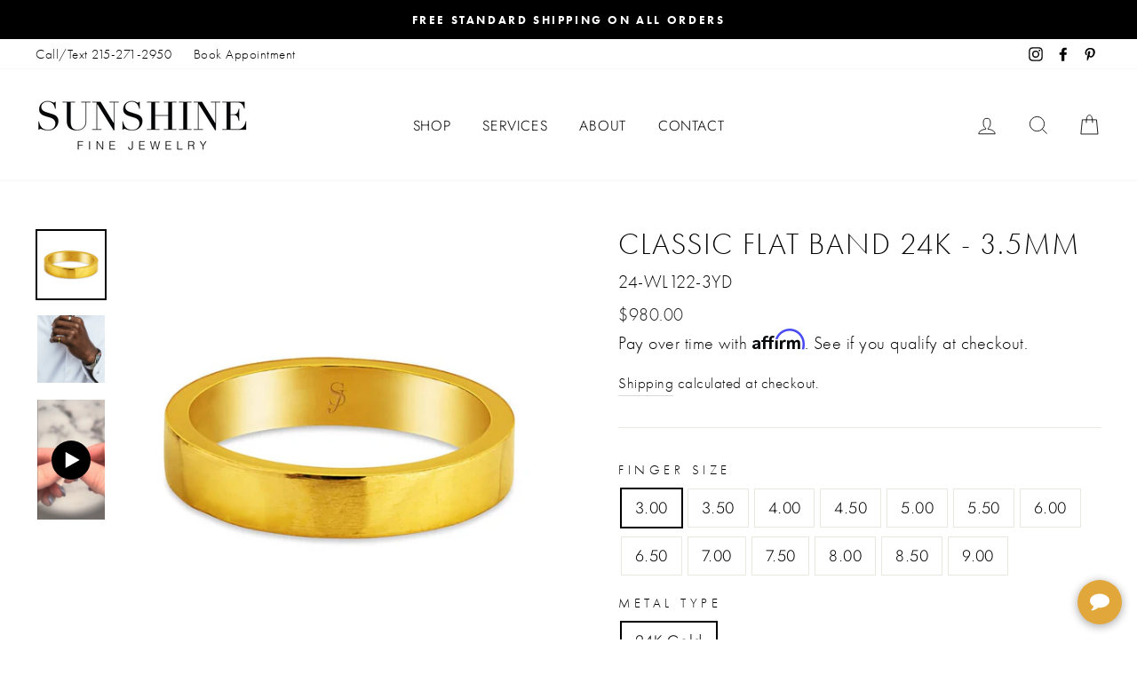

--- FILE ---
content_type: text/html; charset=utf-8
request_url: https://sunshinejewelryinc.com/products/classic-flat-band-24k-3-5mm
body_size: 35185
content:
<!doctype html>
<html class="no-js" lang="en">
<head>
  <!-- Global site tag (gtag.js) - Google Analytics -->
<script async src="https://www.googletagmanager.com/gtag/js?id=UA-138290370-1"></script>
<script>
  window.dataLayer = window.dataLayer || [];
  function gtag(){dataLayer.push(arguments);}
  gtag('js', new Date());

  gtag('config', 'UA-138290370-1');
</script>

<link rel="stylesheet" href="https://use.typekit.net/ozf4dwm.css">

  <!-- Google Tag Manager -->
<script>(function(w,d,s,l,i){w[l]=w[l]||[];w[l].push({'gtm.start':
new Date().getTime(),event:'gtm.js'});var f=d.getElementsByTagName(s)[0],
j=d.createElement(s),dl=l!='dataLayer'?'&l='+l:'';j.async=true;j.src=
'https://www.googletagmanager.com/gtm.js?id='+i+dl;f.parentNode.insertBefore(j,f);
})(window,document,'script','dataLayer','GTM-M4D5WMJ');</script>
<!-- End Google Tag Manager -->

  <!-- Google Tag Manager CK -->
<script>(function(w,d,s,l,i){w[l]=w[l]||[];w[l].push({'gtm.start':
new Date().getTime(),event:'gtm.js'});var f=d.getElementsByTagName(s)[0],
j=d.createElement(s),dl=l!='dataLayer'?'&l='+l:'';j.async=true;j.src=
'https://www.googletagmanager.com/gtm.js?id='+i+dl;f.parentNode.insertBefore(j,f);
})(window,document,'script','dataLayer','GTM-NWBGXK8Q');</script>
<!-- End Google Tag Manager -->

  <meta name="google-site-verification" content="LZCzIRDno7BTH6QJ0HUhHSqsx2RKOMnlo7mei9fTZtE" />
  
  <meta charset="utf-8">
  <meta http-equiv="X-UA-Compatible" content="IE=edge,chrome=1">
  <meta name="viewport" content="width=device-width,initial-scale=1">
  <meta name="theme-color" content="#000000">
  <link rel="canonical" href="https://sunshinejewelryinc.com/products/classic-flat-band-24k-3-5mm">
  <meta name="format-detection" content="telephone=no"><link rel="shortcut icon" href="//sunshinejewelryinc.com/cdn/shop/files/favicon_Sunshine_v1_32x32.png?v=1634078937" type="image/png" />
  <title>Classic Flat Band 24K - 3.5mm
&ndash; SUNSHINE
</title><meta name="description" content="Our Classic Flat Band is a modern take on the traditional half-round style, offering a sleek, minimalist silhouette with timeless appeal. Its clean edges and smooth profile create a contemporary look that still feels classic enough for everyday wear. Simple, refined, and effortlessly stylish — this is the band for thos"><meta property="og:site_name" content="SUNSHINE">
  <meta property="og:url" content="https://sunshinejewelryinc.com/products/classic-flat-band-24k-3-5mm">
  <meta property="og:title" content="Classic Flat Band 24K - 3.5mm">
  <meta property="og:type" content="product">
  <meta property="og:description" content="Our Classic Flat Band is a modern take on the traditional half-round style, offering a sleek, minimalist silhouette with timeless appeal. Its clean edges and smooth profile create a contemporary look that still feels classic enough for everyday wear. Simple, refined, and effortlessly stylish — this is the band for thos"><meta property="og:price:amount" content="980.00">
    <meta property="og:price:currency" content="USD"><meta property="og:image" content="http://sunshinejewelryinc.com/cdn/shop/files/M-006-00007_001cPpAAI_1200x630.jpg?v=1765554635"><meta property="og:image" content="http://sunshinejewelryinc.com/cdn/shop/files/M-006-00007_001Z0ZAAU_1200x630.jpg?v=1765554635"><meta property="og:image" content="http://sunshinejewelryinc.com/cdn/shop/files/Screenshot_2025-01-31_162350_1200x630.png?v=1765554635">
  <meta property="og:image:secure_url" content="https://sunshinejewelryinc.com/cdn/shop/files/M-006-00007_001cPpAAI_1200x630.jpg?v=1765554635"><meta property="og:image:secure_url" content="https://sunshinejewelryinc.com/cdn/shop/files/M-006-00007_001Z0ZAAU_1200x630.jpg?v=1765554635"><meta property="og:image:secure_url" content="https://sunshinejewelryinc.com/cdn/shop/files/Screenshot_2025-01-31_162350_1200x630.png?v=1765554635">
  <meta name="twitter:site" content="@">
  <meta name="twitter:card" content="summary_large_image">
  <meta name="twitter:title" content="Classic Flat Band 24K - 3.5mm">
  <meta name="twitter:description" content="Our Classic Flat Band is a modern take on the traditional half-round style, offering a sleek, minimalist silhouette with timeless appeal. Its clean edges and smooth profile create a contemporary look that still feels classic enough for everyday wear. Simple, refined, and effortlessly stylish — this is the band for thos">


  <style data-shopify>
  @font-face {
  font-family: Jost;
  font-weight: 300;
  font-style: normal;
  src: url("//sunshinejewelryinc.com/cdn/fonts/jost/jost_n3.a5df7448b5b8c9a76542f085341dff794ff2a59d.woff2") format("woff2"),
       url("//sunshinejewelryinc.com/cdn/fonts/jost/jost_n3.882941f5a26d0660f7dd135c08afc57fc6939a07.woff") format("woff");
}

  @font-face {
  font-family: Jost;
  font-weight: 300;
  font-style: normal;
  src: url("//sunshinejewelryinc.com/cdn/fonts/jost/jost_n3.a5df7448b5b8c9a76542f085341dff794ff2a59d.woff2") format("woff2"),
       url("//sunshinejewelryinc.com/cdn/fonts/jost/jost_n3.882941f5a26d0660f7dd135c08afc57fc6939a07.woff") format("woff");
}


  @font-face {
  font-family: Jost;
  font-weight: 600;
  font-style: normal;
  src: url("//sunshinejewelryinc.com/cdn/fonts/jost/jost_n6.ec1178db7a7515114a2d84e3dd680832b7af8b99.woff2") format("woff2"),
       url("//sunshinejewelryinc.com/cdn/fonts/jost/jost_n6.b1178bb6bdd3979fef38e103a3816f6980aeaff9.woff") format("woff");
}

  @font-face {
  font-family: Jost;
  font-weight: 300;
  font-style: italic;
  src: url("//sunshinejewelryinc.com/cdn/fonts/jost/jost_i3.8d4e97d98751190bb5824cdb405ec5b0049a74c0.woff2") format("woff2"),
       url("//sunshinejewelryinc.com/cdn/fonts/jost/jost_i3.1b7a65a16099fd3de6fdf1255c696902ed952195.woff") format("woff");
}

  @font-face {
  font-family: Jost;
  font-weight: 600;
  font-style: italic;
  src: url("//sunshinejewelryinc.com/cdn/fonts/jost/jost_i6.9af7e5f39e3a108c08f24047a4276332d9d7b85e.woff2") format("woff2"),
       url("//sunshinejewelryinc.com/cdn/fonts/jost/jost_i6.2bf310262638f998ed206777ce0b9a3b98b6fe92.woff") format("woff");
}

</style>

  <link href="//sunshinejewelryinc.com/cdn/shop/t/23/assets/theme.scss.css?v=162361936497761108201755794705" rel="stylesheet" type="text/css" media="all" />
  <link href="//sunshinejewelryinc.com/cdn/shop/t/23/assets/custom.css?v=128444938843573055741755729398" rel="stylesheet" type="text/css" media="all" />


  <style data-shopify>
    .collection-item__title {
      font-size: 12.8px;
    }

    @media screen and (min-width: 769px) {
      .collection-item__title {
        font-size: 16px;
      }
    }
  </style>

  <script>
    document.documentElement.className = document.documentElement.className.replace('no-js', 'js');

    window.theme = window.theme || {};
    theme.strings = {
      addToCart: "Add to cart",
      soldOut: "Sold Out",
      unavailable: "Unavailable",
      stockLabel: "Only [count] items in stock!",
      willNotShipUntil: "Will not ship until [date]",
      willBeInStockAfter: "Will be in stock after [date]",
      waitingForStock: "Inventory on the way",
      savePrice: "Save [saved_amount]",
      cartEmpty: "Your cart is currently empty.",
      cartTermsConfirmation: "You must agree with the terms and conditions of sales to check out"
    };
    theme.settings = {
      dynamicVariantsEnable: true,
      dynamicVariantType: "button",
      cartType: "page",
      currenciesEnabled: false,
      nativeMultiCurrency: 2 > 1 ? true : false,
      moneyFormat: "${{amount}}",
      saveType: "dollar",
      recentlyViewedEnabled: false,
      predictiveSearch: false,
      predictiveSearchType: "product",
      inventoryThreshold: 10,
      quickView: true,
      themeName: 'Impulse',
      themeVersion: "2.5.3"
    };
  </script>

  <script>window.performance && window.performance.mark && window.performance.mark('shopify.content_for_header.start');</script><meta name="google-site-verification" content="WguyULx8IEfVkaG4vWZFZ1xTAk4azgD_4XISriGjRf8">
<meta name="google-site-verification" content="hB85RP9gy0UGA8NfrqUWsl8v01H3jpsvlmOAeol7EGg">
<meta id="shopify-digital-wallet" name="shopify-digital-wallet" content="/27770054/digital_wallets/dialog">
<meta name="shopify-checkout-api-token" content="e5cf2110793b5ecd637ec4853d79f8f4">
<meta id="in-context-paypal-metadata" data-shop-id="27770054" data-venmo-supported="false" data-environment="production" data-locale="en_US" data-paypal-v4="true" data-currency="USD">
<link rel="alternate" type="application/json+oembed" href="https://sunshinejewelryinc.com/products/classic-flat-band-24k-3-5mm.oembed">
<script async="async" src="/checkouts/internal/preloads.js?locale=en-US"></script>
<link rel="preconnect" href="https://shop.app" crossorigin="anonymous">
<script async="async" src="https://shop.app/checkouts/internal/preloads.js?locale=en-US&shop_id=27770054" crossorigin="anonymous"></script>
<script id="apple-pay-shop-capabilities" type="application/json">{"shopId":27770054,"countryCode":"US","currencyCode":"USD","merchantCapabilities":["supports3DS"],"merchantId":"gid:\/\/shopify\/Shop\/27770054","merchantName":"SUNSHINE","requiredBillingContactFields":["postalAddress","email","phone"],"requiredShippingContactFields":["postalAddress","email","phone"],"shippingType":"shipping","supportedNetworks":["visa","masterCard","amex","discover","elo","jcb"],"total":{"type":"pending","label":"SUNSHINE","amount":"1.00"},"shopifyPaymentsEnabled":true,"supportsSubscriptions":true}</script>
<script id="shopify-features" type="application/json">{"accessToken":"e5cf2110793b5ecd637ec4853d79f8f4","betas":["rich-media-storefront-analytics"],"domain":"sunshinejewelryinc.com","predictiveSearch":true,"shopId":27770054,"locale":"en"}</script>
<script>var Shopify = Shopify || {};
Shopify.shop = "sunshine-jewelry-inc.myshopify.com";
Shopify.locale = "en";
Shopify.currency = {"active":"USD","rate":"1.0"};
Shopify.country = "US";
Shopify.theme = {"name":"May 3rd 2025 - CK - Font Test","id":137142042691,"schema_name":"Impulse","schema_version":"2.5.3","theme_store_id":null,"role":"main"};
Shopify.theme.handle = "null";
Shopify.theme.style = {"id":null,"handle":null};
Shopify.cdnHost = "sunshinejewelryinc.com/cdn";
Shopify.routes = Shopify.routes || {};
Shopify.routes.root = "/";</script>
<script type="module">!function(o){(o.Shopify=o.Shopify||{}).modules=!0}(window);</script>
<script>!function(o){function n(){var o=[];function n(){o.push(Array.prototype.slice.apply(arguments))}return n.q=o,n}var t=o.Shopify=o.Shopify||{};t.loadFeatures=n(),t.autoloadFeatures=n()}(window);</script>
<script>
  window.ShopifyPay = window.ShopifyPay || {};
  window.ShopifyPay.apiHost = "shop.app\/pay";
  window.ShopifyPay.redirectState = null;
</script>
<script id="shop-js-analytics" type="application/json">{"pageType":"product"}</script>
<script defer="defer" async type="module" src="//sunshinejewelryinc.com/cdn/shopifycloud/shop-js/modules/v2/client.init-shop-cart-sync_BT-GjEfc.en.esm.js"></script>
<script defer="defer" async type="module" src="//sunshinejewelryinc.com/cdn/shopifycloud/shop-js/modules/v2/chunk.common_D58fp_Oc.esm.js"></script>
<script defer="defer" async type="module" src="//sunshinejewelryinc.com/cdn/shopifycloud/shop-js/modules/v2/chunk.modal_xMitdFEc.esm.js"></script>
<script type="module">
  await import("//sunshinejewelryinc.com/cdn/shopifycloud/shop-js/modules/v2/client.init-shop-cart-sync_BT-GjEfc.en.esm.js");
await import("//sunshinejewelryinc.com/cdn/shopifycloud/shop-js/modules/v2/chunk.common_D58fp_Oc.esm.js");
await import("//sunshinejewelryinc.com/cdn/shopifycloud/shop-js/modules/v2/chunk.modal_xMitdFEc.esm.js");

  window.Shopify.SignInWithShop?.initShopCartSync?.({"fedCMEnabled":true,"windoidEnabled":true});

</script>
<script>
  window.Shopify = window.Shopify || {};
  if (!window.Shopify.featureAssets) window.Shopify.featureAssets = {};
  window.Shopify.featureAssets['shop-js'] = {"shop-cart-sync":["modules/v2/client.shop-cart-sync_DZOKe7Ll.en.esm.js","modules/v2/chunk.common_D58fp_Oc.esm.js","modules/v2/chunk.modal_xMitdFEc.esm.js"],"init-fed-cm":["modules/v2/client.init-fed-cm_B6oLuCjv.en.esm.js","modules/v2/chunk.common_D58fp_Oc.esm.js","modules/v2/chunk.modal_xMitdFEc.esm.js"],"shop-cash-offers":["modules/v2/client.shop-cash-offers_D2sdYoxE.en.esm.js","modules/v2/chunk.common_D58fp_Oc.esm.js","modules/v2/chunk.modal_xMitdFEc.esm.js"],"shop-login-button":["modules/v2/client.shop-login-button_QeVjl5Y3.en.esm.js","modules/v2/chunk.common_D58fp_Oc.esm.js","modules/v2/chunk.modal_xMitdFEc.esm.js"],"pay-button":["modules/v2/client.pay-button_DXTOsIq6.en.esm.js","modules/v2/chunk.common_D58fp_Oc.esm.js","modules/v2/chunk.modal_xMitdFEc.esm.js"],"shop-button":["modules/v2/client.shop-button_DQZHx9pm.en.esm.js","modules/v2/chunk.common_D58fp_Oc.esm.js","modules/v2/chunk.modal_xMitdFEc.esm.js"],"avatar":["modules/v2/client.avatar_BTnouDA3.en.esm.js"],"init-windoid":["modules/v2/client.init-windoid_CR1B-cfM.en.esm.js","modules/v2/chunk.common_D58fp_Oc.esm.js","modules/v2/chunk.modal_xMitdFEc.esm.js"],"init-shop-for-new-customer-accounts":["modules/v2/client.init-shop-for-new-customer-accounts_C_vY_xzh.en.esm.js","modules/v2/client.shop-login-button_QeVjl5Y3.en.esm.js","modules/v2/chunk.common_D58fp_Oc.esm.js","modules/v2/chunk.modal_xMitdFEc.esm.js"],"init-shop-email-lookup-coordinator":["modules/v2/client.init-shop-email-lookup-coordinator_BI7n9ZSv.en.esm.js","modules/v2/chunk.common_D58fp_Oc.esm.js","modules/v2/chunk.modal_xMitdFEc.esm.js"],"init-shop-cart-sync":["modules/v2/client.init-shop-cart-sync_BT-GjEfc.en.esm.js","modules/v2/chunk.common_D58fp_Oc.esm.js","modules/v2/chunk.modal_xMitdFEc.esm.js"],"shop-toast-manager":["modules/v2/client.shop-toast-manager_DiYdP3xc.en.esm.js","modules/v2/chunk.common_D58fp_Oc.esm.js","modules/v2/chunk.modal_xMitdFEc.esm.js"],"init-customer-accounts":["modules/v2/client.init-customer-accounts_D9ZNqS-Q.en.esm.js","modules/v2/client.shop-login-button_QeVjl5Y3.en.esm.js","modules/v2/chunk.common_D58fp_Oc.esm.js","modules/v2/chunk.modal_xMitdFEc.esm.js"],"init-customer-accounts-sign-up":["modules/v2/client.init-customer-accounts-sign-up_iGw4briv.en.esm.js","modules/v2/client.shop-login-button_QeVjl5Y3.en.esm.js","modules/v2/chunk.common_D58fp_Oc.esm.js","modules/v2/chunk.modal_xMitdFEc.esm.js"],"shop-follow-button":["modules/v2/client.shop-follow-button_CqMgW2wH.en.esm.js","modules/v2/chunk.common_D58fp_Oc.esm.js","modules/v2/chunk.modal_xMitdFEc.esm.js"],"checkout-modal":["modules/v2/client.checkout-modal_xHeaAweL.en.esm.js","modules/v2/chunk.common_D58fp_Oc.esm.js","modules/v2/chunk.modal_xMitdFEc.esm.js"],"shop-login":["modules/v2/client.shop-login_D91U-Q7h.en.esm.js","modules/v2/chunk.common_D58fp_Oc.esm.js","modules/v2/chunk.modal_xMitdFEc.esm.js"],"lead-capture":["modules/v2/client.lead-capture_BJmE1dJe.en.esm.js","modules/v2/chunk.common_D58fp_Oc.esm.js","modules/v2/chunk.modal_xMitdFEc.esm.js"],"payment-terms":["modules/v2/client.payment-terms_Ci9AEqFq.en.esm.js","modules/v2/chunk.common_D58fp_Oc.esm.js","modules/v2/chunk.modal_xMitdFEc.esm.js"]};
</script>
<script>(function() {
  var isLoaded = false;
  function asyncLoad() {
    if (isLoaded) return;
    isLoaded = true;
    var urls = ["https:\/\/chimpstatic.com\/mcjs-connected\/js\/users\/b2b8e9d45ce294d4593327acd\/0266256f9e3c99efca34ab9a7.js?shop=sunshine-jewelry-inc.myshopify.com","https:\/\/static.klaviyo.com\/onsite\/js\/klaviyo.js?company_id=JjPvSB\u0026shop=sunshine-jewelry-inc.myshopify.com","https:\/\/instafeed.nfcube.com\/cdn\/579536dbf2427157974bd101685d2711.js?shop=sunshine-jewelry-inc.myshopify.com","https:\/\/cdn.shopify.com\/s\/files\/1\/2777\/0054\/t\/8\/assets\/globorequestforquote_init.min.js?shop=sunshine-jewelry-inc.myshopify.com","https:\/\/ufe.helixo.co\/scripts\/sdk.min.js?shop=sunshine-jewelry-inc.myshopify.com","https:\/\/static.klaviyo.com\/onsite\/js\/klaviyo.js?company_id=U4Gu34\u0026shop=sunshine-jewelry-inc.myshopify.com","https:\/\/static.klaviyo.com\/onsite\/js\/klaviyo.js?company_id=U4Gu34\u0026shop=sunshine-jewelry-inc.myshopify.com","\/\/cdn.shopify.com\/proxy\/8e2c0ed1e2451aed265db34ba8086c859a1b4ae75e91228a975bcd4061a30033\/depo.sidepanda.com\/scripttag\/script_tag?shop=sunshine-jewelry-inc.myshopify.com\u0026sp-cache-control=cHVibGljLCBtYXgtYWdlPTkwMA","https:\/\/cdn.fera.ai\/js\/fera.placeholder.js?shop=sunshine-jewelry-inc.myshopify.com","https:\/\/cdn.shopify.com\/s\/files\/1\/2777\/0054\/t\/8\/assets\/affirmShopify.js?v=1675800082\u0026shop=sunshine-jewelry-inc.myshopify.com","https:\/\/cdn.shopify.com\/s\/files\/1\/2777\/0054\/t\/8\/assets\/affirmShopify.js?v=1675806882\u0026shop=sunshine-jewelry-inc.myshopify.com","https:\/\/omnisnippet1.com\/platforms\/shopify.js?source=scriptTag\u0026v=2025-05-15T12\u0026shop=sunshine-jewelry-inc.myshopify.com"];
    for (var i = 0; i < urls.length; i++) {
      var s = document.createElement('script');
      s.type = 'text/javascript';
      s.async = true;
      s.src = urls[i];
      var x = document.getElementsByTagName('script')[0];
      x.parentNode.insertBefore(s, x);
    }
  };
  if(window.attachEvent) {
    window.attachEvent('onload', asyncLoad);
  } else {
    window.addEventListener('load', asyncLoad, false);
  }
})();</script>
<script id="__st">var __st={"a":27770054,"offset":-18000,"reqid":"03cf087d-731c-4a9e-b6dd-73f682669d0f-1769106302","pageurl":"sunshinejewelryinc.com\/products\/classic-flat-band-24k-3-5mm","u":"b0e0f848d9c6","p":"product","rtyp":"product","rid":6615328325699};</script>
<script>window.ShopifyPaypalV4VisibilityTracking = true;</script>
<script id="captcha-bootstrap">!function(){'use strict';const t='contact',e='account',n='new_comment',o=[[t,t],['blogs',n],['comments',n],[t,'customer']],c=[[e,'customer_login'],[e,'guest_login'],[e,'recover_customer_password'],[e,'create_customer']],r=t=>t.map((([t,e])=>`form[action*='/${t}']:not([data-nocaptcha='true']) input[name='form_type'][value='${e}']`)).join(','),a=t=>()=>t?[...document.querySelectorAll(t)].map((t=>t.form)):[];function s(){const t=[...o],e=r(t);return a(e)}const i='password',u='form_key',d=['recaptcha-v3-token','g-recaptcha-response','h-captcha-response',i],f=()=>{try{return window.sessionStorage}catch{return}},m='__shopify_v',_=t=>t.elements[u];function p(t,e,n=!1){try{const o=window.sessionStorage,c=JSON.parse(o.getItem(e)),{data:r}=function(t){const{data:e,action:n}=t;return t[m]||n?{data:e,action:n}:{data:t,action:n}}(c);for(const[e,n]of Object.entries(r))t.elements[e]&&(t.elements[e].value=n);n&&o.removeItem(e)}catch(o){console.error('form repopulation failed',{error:o})}}const l='form_type',E='cptcha';function T(t){t.dataset[E]=!0}const w=window,h=w.document,L='Shopify',v='ce_forms',y='captcha';let A=!1;((t,e)=>{const n=(g='f06e6c50-85a8-45c8-87d0-21a2b65856fe',I='https://cdn.shopify.com/shopifycloud/storefront-forms-hcaptcha/ce_storefront_forms_captcha_hcaptcha.v1.5.2.iife.js',D={infoText:'Protected by hCaptcha',privacyText:'Privacy',termsText:'Terms'},(t,e,n)=>{const o=w[L][v],c=o.bindForm;if(c)return c(t,g,e,D).then(n);var r;o.q.push([[t,g,e,D],n]),r=I,A||(h.body.append(Object.assign(h.createElement('script'),{id:'captcha-provider',async:!0,src:r})),A=!0)});var g,I,D;w[L]=w[L]||{},w[L][v]=w[L][v]||{},w[L][v].q=[],w[L][y]=w[L][y]||{},w[L][y].protect=function(t,e){n(t,void 0,e),T(t)},Object.freeze(w[L][y]),function(t,e,n,w,h,L){const[v,y,A,g]=function(t,e,n){const i=e?o:[],u=t?c:[],d=[...i,...u],f=r(d),m=r(i),_=r(d.filter((([t,e])=>n.includes(e))));return[a(f),a(m),a(_),s()]}(w,h,L),I=t=>{const e=t.target;return e instanceof HTMLFormElement?e:e&&e.form},D=t=>v().includes(t);t.addEventListener('submit',(t=>{const e=I(t);if(!e)return;const n=D(e)&&!e.dataset.hcaptchaBound&&!e.dataset.recaptchaBound,o=_(e),c=g().includes(e)&&(!o||!o.value);(n||c)&&t.preventDefault(),c&&!n&&(function(t){try{if(!f())return;!function(t){const e=f();if(!e)return;const n=_(t);if(!n)return;const o=n.value;o&&e.removeItem(o)}(t);const e=Array.from(Array(32),(()=>Math.random().toString(36)[2])).join('');!function(t,e){_(t)||t.append(Object.assign(document.createElement('input'),{type:'hidden',name:u})),t.elements[u].value=e}(t,e),function(t,e){const n=f();if(!n)return;const o=[...t.querySelectorAll(`input[type='${i}']`)].map((({name:t})=>t)),c=[...d,...o],r={};for(const[a,s]of new FormData(t).entries())c.includes(a)||(r[a]=s);n.setItem(e,JSON.stringify({[m]:1,action:t.action,data:r}))}(t,e)}catch(e){console.error('failed to persist form',e)}}(e),e.submit())}));const S=(t,e)=>{t&&!t.dataset[E]&&(n(t,e.some((e=>e===t))),T(t))};for(const o of['focusin','change'])t.addEventListener(o,(t=>{const e=I(t);D(e)&&S(e,y())}));const B=e.get('form_key'),M=e.get(l),P=B&&M;t.addEventListener('DOMContentLoaded',(()=>{const t=y();if(P)for(const e of t)e.elements[l].value===M&&p(e,B);[...new Set([...A(),...v().filter((t=>'true'===t.dataset.shopifyCaptcha))])].forEach((e=>S(e,t)))}))}(h,new URLSearchParams(w.location.search),n,t,e,['guest_login'])})(!0,!0)}();</script>
<script integrity="sha256-4kQ18oKyAcykRKYeNunJcIwy7WH5gtpwJnB7kiuLZ1E=" data-source-attribution="shopify.loadfeatures" defer="defer" src="//sunshinejewelryinc.com/cdn/shopifycloud/storefront/assets/storefront/load_feature-a0a9edcb.js" crossorigin="anonymous"></script>
<script crossorigin="anonymous" defer="defer" src="//sunshinejewelryinc.com/cdn/shopifycloud/storefront/assets/shopify_pay/storefront-65b4c6d7.js?v=20250812"></script>
<script data-source-attribution="shopify.dynamic_checkout.dynamic.init">var Shopify=Shopify||{};Shopify.PaymentButton=Shopify.PaymentButton||{isStorefrontPortableWallets:!0,init:function(){window.Shopify.PaymentButton.init=function(){};var t=document.createElement("script");t.src="https://sunshinejewelryinc.com/cdn/shopifycloud/portable-wallets/latest/portable-wallets.en.js",t.type="module",document.head.appendChild(t)}};
</script>
<script data-source-attribution="shopify.dynamic_checkout.buyer_consent">
  function portableWalletsHideBuyerConsent(e){var t=document.getElementById("shopify-buyer-consent"),n=document.getElementById("shopify-subscription-policy-button");t&&n&&(t.classList.add("hidden"),t.setAttribute("aria-hidden","true"),n.removeEventListener("click",e))}function portableWalletsShowBuyerConsent(e){var t=document.getElementById("shopify-buyer-consent"),n=document.getElementById("shopify-subscription-policy-button");t&&n&&(t.classList.remove("hidden"),t.removeAttribute("aria-hidden"),n.addEventListener("click",e))}window.Shopify?.PaymentButton&&(window.Shopify.PaymentButton.hideBuyerConsent=portableWalletsHideBuyerConsent,window.Shopify.PaymentButton.showBuyerConsent=portableWalletsShowBuyerConsent);
</script>
<script data-source-attribution="shopify.dynamic_checkout.cart.bootstrap">document.addEventListener("DOMContentLoaded",(function(){function t(){return document.querySelector("shopify-accelerated-checkout-cart, shopify-accelerated-checkout")}if(t())Shopify.PaymentButton.init();else{new MutationObserver((function(e,n){t()&&(Shopify.PaymentButton.init(),n.disconnect())})).observe(document.body,{childList:!0,subtree:!0})}}));
</script>
<link id="shopify-accelerated-checkout-styles" rel="stylesheet" media="screen" href="https://sunshinejewelryinc.com/cdn/shopifycloud/portable-wallets/latest/accelerated-checkout-backwards-compat.css" crossorigin="anonymous">
<style id="shopify-accelerated-checkout-cart">
        #shopify-buyer-consent {
  margin-top: 1em;
  display: inline-block;
  width: 100%;
}

#shopify-buyer-consent.hidden {
  display: none;
}

#shopify-subscription-policy-button {
  background: none;
  border: none;
  padding: 0;
  text-decoration: underline;
  font-size: inherit;
  cursor: pointer;
}

#shopify-subscription-policy-button::before {
  box-shadow: none;
}

      </style>

<script>window.performance && window.performance.mark && window.performance.mark('shopify.content_for_header.end');</script>

  <script src="//sunshinejewelryinc.com/cdn/shop/t/23/assets/vendor-scripts-v5.js" ></script>

  

  <script src="//sunshinejewelryinc.com/cdn/shop/t/23/assets/theme.js?v=26089107097017683991755729398" ></script>
  <script src="https://code.jquery.com/jquery-1.12.4.js"></script>
<script>window.__pagefly_analytics_settings__ = {"acceptTracking":false};</script>
 <script>window.is_hulkpo_installed=true</script>	<script type="text/javascript" src="//sunshinejewelryinc.com/cdn/shop/t/23/assets/globorequestforquote_params.min.js?v=21428872360748756281755729398" ></script>
<script type="text/javascript">
    var GRFQConfigs = GRFQConfigs || {};
    GRFQConfigs.customer = {
        'id': '',
        'email': '',
        'name': ''
    };
    GRFQConfigs.pageempty = "Your quote is currently empty."
    GRFQConfigs.product = {"id":6615328325699,"title":"Classic Flat Band 24K - 3.5mm","handle":"classic-flat-band-24k-3-5mm","description":"\u003cp\u003eOur Classic Flat Band is a modern take on the traditional half-round style, offering a sleek, minimalist silhouette with timeless appeal. Its clean edges and smooth profile create a contemporary look that still feels classic enough for everyday wear. Simple, refined, and effortlessly stylish — this is the band for those who love tradition with a modern twist.\u003c\/p\u003e\u003cul\u003e\n\u003cli\u003eWidth(mm): 3.5\u003c\/li\u003e\n\u003cli\u003eWeight(grams): 4-7\u003c\/li\u003e\n\u003c\/ul\u003e\u003cp\u003e*Due to the handmade nature of this collection, the weight and thickness may vary. Weight is based on size 8, each whole size up is an increase in +1 grams.\u003c\/p\u003e\u003cp\u003e* If your ring size is not listed, please send us an email and a staff member will assist you.\u003c\/p\u003e\u003cp\u003e* Please allow 1-2 weeks for the band to be shipped*\u003c\/p\u003e","published_at":"2022-04-20T05:05:58-04:00","created_at":"2021-11-08T10:58:40-05:00","vendor":"SUNSHINE","type":"Wedding Bands - Metal","tags":["24K","Her","Him","Mens","Rings","Women"],"price":98000,"price_min":98000,"price_max":145500,"available":true,"price_varies":true,"compare_at_price":0,"compare_at_price_min":0,"compare_at_price_max":0,"compare_at_price_varies":false,"variants":[{"id":42231386570819,"title":"3.00 \/ 24K Gold","option1":"3.00","option2":"24K Gold","option3":null,"sku":"24-WL122-3YD","requires_shipping":true,"taxable":true,"featured_image":null,"available":true,"name":"Classic Flat Band 24K - 3.5mm - 3.00 \/ 24K Gold","public_title":"3.00 \/ 24K Gold","options":["3.00","24K Gold"],"price":98000,"weight":0,"compare_at_price":0,"inventory_management":"shopify","barcode":"CHDU0W","requires_selling_plan":false,"selling_plan_allocations":[]},{"id":42231386603587,"title":"3.50 \/ 24K Gold","option1":"3.50","option2":"24K Gold","option3":null,"sku":"24-WL122-35YD","requires_shipping":true,"taxable":true,"featured_image":null,"available":true,"name":"Classic Flat Band 24K - 3.5mm - 3.50 \/ 24K Gold","public_title":"3.50 \/ 24K Gold","options":["3.50","24K Gold"],"price":101500,"weight":0,"compare_at_price":0,"inventory_management":"shopify","barcode":"71Q38M","requires_selling_plan":false,"selling_plan_allocations":[]},{"id":42231386636355,"title":"4.00 \/ 24K Gold","option1":"4.00","option2":"24K Gold","option3":null,"sku":"24-WL122-4YD","requires_shipping":true,"taxable":true,"featured_image":null,"available":true,"name":"Classic Flat Band 24K - 3.5mm - 4.00 \/ 24K Gold","public_title":"4.00 \/ 24K Gold","options":["4.00","24K Gold"],"price":105000,"weight":0,"compare_at_price":0,"inventory_management":"shopify","barcode":"CN5Y62","requires_selling_plan":false,"selling_plan_allocations":[]},{"id":42231386669123,"title":"4.50 \/ 24K Gold","option1":"4.50","option2":"24K Gold","option3":null,"sku":"24-WL122-45YD","requires_shipping":true,"taxable":true,"featured_image":null,"available":true,"name":"Classic Flat Band 24K - 3.5mm - 4.50 \/ 24K Gold","public_title":"4.50 \/ 24K Gold","options":["4.50","24K Gold"],"price":108500,"weight":0,"compare_at_price":0,"inventory_management":"shopify","barcode":"YZ1MVC","requires_selling_plan":false,"selling_plan_allocations":[]},{"id":42231386701891,"title":"5.00 \/ 24K Gold","option1":"5.00","option2":"24K Gold","option3":null,"sku":"24-WL122-5YD","requires_shipping":true,"taxable":true,"featured_image":null,"available":true,"name":"Classic Flat Band 24K - 3.5mm - 5.00 \/ 24K Gold","public_title":"5.00 \/ 24K Gold","options":["5.00","24K Gold"],"price":112000,"weight":0,"compare_at_price":0,"inventory_management":"shopify","barcode":"L12FAX","requires_selling_plan":false,"selling_plan_allocations":[]},{"id":42231386734659,"title":"5.50 \/ 24K Gold","option1":"5.50","option2":"24K Gold","option3":null,"sku":"24-WL104-55YD","requires_shipping":true,"taxable":true,"featured_image":null,"available":true,"name":"Classic Flat Band 24K - 3.5mm - 5.50 \/ 24K Gold","public_title":"5.50 \/ 24K Gold","options":["5.50","24K Gold"],"price":115500,"weight":0,"compare_at_price":0,"inventory_management":"shopify","barcode":"7PM1Z9","requires_selling_plan":false,"selling_plan_allocations":[]},{"id":42231386767427,"title":"6.00 \/ 24K Gold","option1":"6.00","option2":"24K Gold","option3":null,"sku":"24-WL122-6YD","requires_shipping":true,"taxable":true,"featured_image":null,"available":true,"name":"Classic Flat Band 24K - 3.5mm - 6.00 \/ 24K Gold","public_title":"6.00 \/ 24K Gold","options":["6.00","24K Gold"],"price":119000,"weight":0,"compare_at_price":0,"inventory_management":"shopify","barcode":"XZ488Q","requires_selling_plan":false,"selling_plan_allocations":[]},{"id":42231386800195,"title":"6.50 \/ 24K Gold","option1":"6.50","option2":"24K Gold","option3":null,"sku":"24-WL122-65YD","requires_shipping":true,"taxable":true,"featured_image":null,"available":true,"name":"Classic Flat Band 24K - 3.5mm - 6.50 \/ 24K Gold","public_title":"6.50 \/ 24K Gold","options":["6.50","24K Gold"],"price":123000,"weight":0,"compare_at_price":0,"inventory_management":"shopify","barcode":"RQHRAN","requires_selling_plan":false,"selling_plan_allocations":[]},{"id":42231386832963,"title":"7.00 \/ 24K Gold","option1":"7.00","option2":"24K Gold","option3":null,"sku":"24-WL122-7YD","requires_shipping":true,"taxable":true,"featured_image":null,"available":true,"name":"Classic Flat Band 24K - 3.5mm - 7.00 \/ 24K Gold","public_title":"7.00 \/ 24K Gold","options":["7.00","24K Gold"],"price":126000,"weight":0,"compare_at_price":0,"inventory_management":"shopify","barcode":"NUQN57","requires_selling_plan":false,"selling_plan_allocations":[]},{"id":42231386865731,"title":"7.50 \/ 24K Gold","option1":"7.50","option2":"24K Gold","option3":null,"sku":"24-WL122-75YD","requires_shipping":true,"taxable":true,"featured_image":null,"available":true,"name":"Classic Flat Band 24K - 3.5mm - 7.50 \/ 24K Gold","public_title":"7.50 \/ 24K Gold","options":["7.50","24K Gold"],"price":130000,"weight":0,"compare_at_price":0,"inventory_management":"shopify","barcode":"FUCVZF","requires_selling_plan":false,"selling_plan_allocations":[]},{"id":42231386898499,"title":"8.00 \/ 24K Gold","option1":"8.00","option2":"24K Gold","option3":null,"sku":"24-WL122-8YD","requires_shipping":true,"taxable":true,"featured_image":null,"available":true,"name":"Classic Flat Band 24K - 3.5mm - 8.00 \/ 24K Gold","public_title":"8.00 \/ 24K Gold","options":["8.00","24K Gold"],"price":133500,"weight":0,"compare_at_price":0,"inventory_management":"shopify","barcode":"YWLXET","requires_selling_plan":false,"selling_plan_allocations":[]},{"id":42231386931267,"title":"8.50 \/ 24K Gold","option1":"8.50","option2":"24K Gold","option3":null,"sku":"24-WL122-85YD","requires_shipping":true,"taxable":true,"featured_image":null,"available":true,"name":"Classic Flat Band 24K - 3.5mm - 8.50 \/ 24K Gold","public_title":"8.50 \/ 24K Gold","options":["8.50","24K Gold"],"price":137000,"weight":0,"compare_at_price":0,"inventory_management":"shopify","barcode":"4WMT88","requires_selling_plan":false,"selling_plan_allocations":[]},{"id":42231386964035,"title":"9.00 \/ 24K Gold","option1":"9.00","option2":"24K Gold","option3":null,"sku":"24-WL122-9YD","requires_shipping":true,"taxable":true,"featured_image":null,"available":true,"name":"Classic Flat Band 24K - 3.5mm - 9.00 \/ 24K Gold","public_title":"9.00 \/ 24K Gold","options":["9.00","24K Gold"],"price":145500,"weight":0,"compare_at_price":0,"inventory_management":"shopify","barcode":"Q6RM66","requires_selling_plan":false,"selling_plan_allocations":[]}],"images":["\/\/sunshinejewelryinc.com\/cdn\/shop\/files\/M-006-00007_001cPpAAI.jpg?v=1765554635","\/\/sunshinejewelryinc.com\/cdn\/shop\/files\/M-006-00007_001Z0ZAAU.jpg?v=1765554635","\/\/sunshinejewelryinc.com\/cdn\/shop\/files\/Screenshot_2025-01-31_162350.png?v=1765554635"],"featured_image":"\/\/sunshinejewelryinc.com\/cdn\/shop\/files\/M-006-00007_001cPpAAI.jpg?v=1765554635","options":["Finger Size","Metal Type"],"media":[{"alt":"Classic Flat Band 24K - 3.5mm","id":25919804407875,"position":1,"preview_image":{"aspect_ratio":1.0,"height":800,"width":800,"src":"\/\/sunshinejewelryinc.com\/cdn\/shop\/files\/M-006-00007_001cPpAAI.jpg?v=1765554635"},"aspect_ratio":1.0,"height":800,"media_type":"image","src":"\/\/sunshinejewelryinc.com\/cdn\/shop\/files\/M-006-00007_001cPpAAI.jpg?v=1765554635","width":800},{"alt":"Classic Flat Band 24K - 3.5mm","id":25919804440643,"position":2,"preview_image":{"aspect_ratio":1.0,"height":1000,"width":1000,"src":"\/\/sunshinejewelryinc.com\/cdn\/shop\/files\/M-006-00007_001Z0ZAAU.jpg?v=1765554635"},"aspect_ratio":1.0,"height":1000,"media_type":"image","src":"\/\/sunshinejewelryinc.com\/cdn\/shop\/files\/M-006-00007_001Z0ZAAU.jpg?v=1765554635","width":1000},{"alt":"https:\/\/cdn.shopify.com\/videos\/c\/o\/v\/70a35be20a32454e8fa1fdf8455ba248.mp4","id":25670663340099,"position":3,"preview_image":{"aspect_ratio":0.561,"height":775,"width":435,"src":"\/\/sunshinejewelryinc.com\/cdn\/shop\/files\/Screenshot_2025-01-31_162350.png?v=1765554635"},"aspect_ratio":0.561,"height":775,"media_type":"image","src":"\/\/sunshinejewelryinc.com\/cdn\/shop\/files\/Screenshot_2025-01-31_162350.png?v=1765554635","width":435}],"requires_selling_plan":false,"selling_plan_groups":[],"content":"\u003cp\u003eOur Classic Flat Band is a modern take on the traditional half-round style, offering a sleek, minimalist silhouette with timeless appeal. Its clean edges and smooth profile create a contemporary look that still feels classic enough for everyday wear. Simple, refined, and effortlessly stylish — this is the band for those who love tradition with a modern twist.\u003c\/p\u003e\u003cul\u003e\n\u003cli\u003eWidth(mm): 3.5\u003c\/li\u003e\n\u003cli\u003eWeight(grams): 4-7\u003c\/li\u003e\n\u003c\/ul\u003e\u003cp\u003e*Due to the handmade nature of this collection, the weight and thickness may vary. Weight is based on size 8, each whole size up is an increase in +1 grams.\u003c\/p\u003e\u003cp\u003e* If your ring size is not listed, please send us an email and a staff member will assist you.\u003c\/p\u003e\u003cp\u003e* Please allow 1-2 weeks for the band to be shipped*\u003c\/p\u003e"};
            GRFQConfigs.product.selected_or_first_available_variant = {"id":42231386570819,"title":"3.00 \/ 24K Gold","option1":"3.00","option2":"24K Gold","option3":null,"sku":"24-WL122-3YD","requires_shipping":true,"taxable":true,"featured_image":null,"available":true,"name":"Classic Flat Band 24K - 3.5mm - 3.00 \/ 24K Gold","public_title":"3.00 \/ 24K Gold","options":["3.00","24K Gold"],"price":98000,"weight":0,"compare_at_price":0,"inventory_management":"shopify","barcode":"CHDU0W","requires_selling_plan":false,"selling_plan_allocations":[]};            GRFQConfigs.cartItems = [];
        if(typeof GRFQConfigs.lang_translations.find(x => x.code == Shopify.locale) != "undefined"){
        GRFQConfigs.translations = GRFQConfigs.lang_translations.find(x => x.code == Shopify.locale);
    }else{
        GRFQConfigs.translations = GRFQConfigs.translation_default;
    }
</script>
<script type="text/javascript" src="//sunshinejewelryinc.com/cdn/shop/t/23/assets/globorequestforquote.min.js?v=156006392128639832151755729398" defer="defer"></script>
    <script> 
        if(typeof GRFQConfigs.product['collection'] === 'undefined') 
            GRFQConfigs.product['collection'] = []; 
        GRFQConfigs.product['collection'].push('161065402435'); 
    </script> 
    <script> 
        if(typeof GRFQConfigs.product['collection'] === 'undefined') 
            GRFQConfigs.product['collection'] = []; 
        GRFQConfigs.product['collection'].push('299328831555'); 
    </script> 
    <script> 
        if(typeof GRFQConfigs.product['collection'] === 'undefined') 
            GRFQConfigs.product['collection'] = []; 
        GRFQConfigs.product['collection'].push('263677280323'); 
    </script> 
    <script> 
        if(typeof GRFQConfigs.product['collection'] === 'undefined') 
            GRFQConfigs.product['collection'] = []; 
        GRFQConfigs.product['collection'].push('264128888899'); 
    </script> 
    <script> 
        if(typeof GRFQConfigs.product['collection'] === 'undefined') 
            GRFQConfigs.product['collection'] = []; 
        GRFQConfigs.product['collection'].push('272670883907'); 
    </script> 
    <script> 
        if(typeof GRFQConfigs.product['collection'] === 'undefined') 
            GRFQConfigs.product['collection'] = []; 
        GRFQConfigs.product['collection'].push('263677313091'); 
    </script> 
    <script> 
        if(typeof GRFQConfigs.product['collection'] === 'undefined') 
            GRFQConfigs.product['collection'] = []; 
        GRFQConfigs.product['collection'].push('60931276843'); 
    </script> 
    <script> 
        if(typeof GRFQConfigs.product['collection'] === 'undefined') 
            GRFQConfigs.product['collection'] = []; 
        GRFQConfigs.product['collection'].push('60931244075'); 
    </script> 
    <script> 
        if(typeof GRFQConfigs.product['collection'] === 'undefined') 
            GRFQConfigs.product['collection'] = []; 
        GRFQConfigs.product['collection'].push('267858706499'); 
    </script> 
    <script> 
        if(typeof GRFQConfigs.product['collection'] === 'undefined') 
            GRFQConfigs.product['collection'] = []; 
        GRFQConfigs.product['collection'].push('267859427395'); 
    </script> 
    <script> 
        if(typeof GRFQConfigs.product['collection'] === 'undefined') 
            GRFQConfigs.product['collection'] = []; 
        GRFQConfigs.product['collection'].push('60931178539'); 
    </script> 
    <script> 
        if(typeof GRFQConfigs.product['collection'] === 'undefined') 
            GRFQConfigs.product['collection'] = []; 
        GRFQConfigs.product['collection'].push('60546121771'); 
    </script> 
    <script> 
        if(typeof GRFQConfigs.product['collection'] === 'undefined') 
            GRFQConfigs.product['collection'] = []; 
        GRFQConfigs.product['collection'].push('267128537155'); 
    </script> 
    <script> 
        if(typeof GRFQConfigs.product['collection'] === 'undefined') 
            GRFQConfigs.product['collection'] = []; 
        GRFQConfigs.product['collection'].push('158876008515'); 
    </script> 

<link href="//sunshinejewelryinc.com/cdn/shop/t/23/assets/globorequestforquote.css?v=32140890613961706081755729398" rel="stylesheet" type="text/css" media="all" /><style>
    .rfq-btn{
        background: #000000;
        color: #ffffff;
        font-size: 14px;
    }
</style>

    <script>
    
      
    window.ufeStore = {
      collections: [161065402435,299328831555,263677280323,264128888899,272670883907,263677313091,60931276843,60931244075,267858706499,267859427395,60931178539,60546121771,267128537155,158876008515],
      tags: '24K,Her,Him,Mens,Rings,Women'.split(','),
      selectedVariantId: 42231386570819,
      moneyFormat: "${{amount}}",
      moneyFormatWithCurrency: "${{amount}} USD",
      currency: "USD",
      customerId: null,
      productAvailable: true,
      productMapping: []
    }
    
    
      window.ufeStore.cartTotal = 0;
      
    
    
    
    window.isUfeInstalled = true;
    function ufeScriptLoader(scriptUrl) {
        var element = document.createElement('script');
        element.src = scriptUrl;
        element.type = 'text/javascript';
        document.getElementsByTagName('head')[0].appendChild(element);
    }
    if(window.isUfeInstalled) console.log('%c UFE: Funnel Engines ⚡️ Full Throttle  🦾😎!', 'font-weight: bold; letter-spacing: 2px; font-family: system-ui, -apple-system, BlinkMacSystemFont, "Segoe UI", "Roboto", "Oxygen", "Ubuntu", Arial, sans-serif;font-size: 20px;color: rgb(25, 124, 255); text-shadow: 2px 2px 0 rgb(62, 246, 255)');
    if(!('noModule' in HTMLScriptElement.prototype) && window.isUfeInstalled) {
        ufeScriptLoader('https://ufe.helixo.co/scripts/sdk.es5.min.js');
        console.log('UFE: ES5 Script Loading');
    }
    </script>
    
    <script async src="https://ufe.helixo.co/scripts/sdk.min.js?shop=sunshine-jewelry-inc.myshopify.com"></script>
    
    <!-- Upsell & Cross Sell Kit by Logbase - Starts -->
      <script src='https://upsell-app.logbase.io/lb-upsell.js?shop=sunshine-jewelry-inc.myshopify.com' defer></script>
    <!-- Upsell & Cross Sell Kit by Logbase - Ends -->
  
  

<!-- Affirm -->
<script>
 _affirm_config = {
   public_api_key:  "U8QQ3CARN8S8W1IJ",
   script:          "https://cdn1.affirm.com/js/v2/affirm.js"
 };
 (function(l,g,m,e,a,f,b){var d,c=l[m]||{},h=document.createElement(f),n=document.getElementsByTagName(f)[0],k=function(a,b,c){return function(){a[b]._.push([c,arguments])}};c[e]=k(c,e,"set");d=c[e];c[a]={};c[a]._=[];d._=[];c[a][b]=k(c,a,b);a=0;for(b="set add save post open empty reset on off trigger ready setProduct".split(" ");a<b.length;a++)d[b[a]]=k(c,e,b[a]);a=0;for(b=["get","token","url","items"];a<b.length;a++)d[b[a]]=function(){};h.async=!0;h.src=g[f];n.parentNode.insertBefore(h,n);delete g[f];d(g);l[m]=c})(window,_affirm_config,"affirm","checkout","ui","script","ready");
</script>
  
  <!-- "snippets/judgeme_core.liquid" was not rendered, the associated app was uninstalled -->


<!-- BEGIN app block: shopify://apps/ufe-cross-sell-upsell-bundle/blocks/app-embed/588d2ac5-62f3-4ccd-8638-da98ec61fa90 -->



<script>
  window.isUfeInstalled = true;
  
  window.ufeStore = {
    collections: [161065402435,299328831555,263677280323,264128888899,272670883907,263677313091,60931276843,60931244075,267858706499,267859427395,60931178539,60546121771,267128537155,158876008515],
    tags: '24K,Her,Him,Mens,Rings,Women'.split(','),
    selectedVariantId: 42231386570819,
    moneyFormat: "${{amount}}",
    moneyFormatWithCurrency: "${{amount}} USD",
    currency: "USD",
    customerId: null,
    productAvailable: true,
    productMapping: [],
    meta: {
        pageType: 'product' ,
        productId: 6615328325699 ,
        selectedVariantId: 42231386570819,
        collectionId: null
    }
  }
  


  
    window.ufeStore.cartTotal = 0;
    window.ufeStore.cart = {"note":null,"attributes":{},"original_total_price":0,"total_price":0,"total_discount":0,"total_weight":0.0,"item_count":0,"items":[],"requires_shipping":false,"currency":"USD","items_subtotal_price":0,"cart_level_discount_applications":[],"checkout_charge_amount":0},
    
  

   window.ufeStore.localization = {};
  
  

  window.ufeStore.localization.availableCountries = ["CA","US"];
  window.ufeStore.localization.availableLanguages = ["en"];

  console.log("%c UFE: Funnel Engines ⚡️ Full Throttle 🦾😎!", 'font-weight: bold; letter-spacing: 2px; font-family: system-ui, -apple-system, BlinkMacSystemFont, "Segoe UI", "Roboto", "Oxygen", "Ubuntu", Arial, sans-serif;font-size: 20px;color: rgb(25, 124, 255); text-shadow: 1px 1px 0 rgb(62, 246, 255)');
  console.log(`%c \n Funnels on SUNSHINE is powered by Upsell Funnel Engine. \n  \n   → Positive ROI Guaranteed \n   → #1 Upsell Funnel App\n   → Increased AOV & LTV\n   → All-In-One Upsell & Cross Sell\n  \n Know more: https://helixo.co/ufe \n\n  \n  `,'font-size: 12px;font-family: monospace;padding: 1px 2px;line-height: 1');
   
</script>


<script async src="https://ufe.helixo.co/scripts/app-core.min.js?shop=sunshine-jewelry-inc.myshopify.com"></script><!-- END app block --><!-- BEGIN app block: shopify://apps/hulk-product-options/blocks/app-embed/380168ef-9475-4244-a291-f66b189208b5 --><!-- BEGIN app snippet: hulkapps_product_options --><script>
    
        window.hulkapps = {
        shop_slug: "sunshine-jewelry-inc",
        store_id: "sunshine-jewelry-inc.myshopify.com",
        money_format: "${{amount}}",
        cart: null,
        product: null,
        product_collections: null,
        product_variants: null,
        is_volume_discount: null,
        is_product_option: true,
        product_id: null,
        page_type: null,
        po_url: "https://productoption.hulkapps.com",
        po_proxy_url: "https://sunshinejewelryinc.com",
        vd_url: "https://volumediscount.hulkapps.com",
        customer: null,
        hulkapps_extension_js: true

    }
    window.is_hulkpo_installed=true
    

      window.hulkapps.page_type = "cart";
      window.hulkapps.cart = {"note":null,"attributes":{},"original_total_price":0,"total_price":0,"total_discount":0,"total_weight":0.0,"item_count":0,"items":[],"requires_shipping":false,"currency":"USD","items_subtotal_price":0,"cart_level_discount_applications":[],"checkout_charge_amount":0}
      if (typeof window.hulkapps.cart.items == "object") {
        for (var i=0; i<window.hulkapps.cart.items.length; i++) {
          ["sku", "grams", "vendor", "url", "image", "handle", "requires_shipping", "product_type", "product_description"].map(function(a) {
            delete window.hulkapps.cart.items[i][a]
          })
        }
      }
      window.hulkapps.cart_collections = {}
      

    
      window.hulkapps.page_type = "product"
      window.hulkapps.product_id = "6615328325699";
      window.hulkapps.product = {"id":6615328325699,"title":"Classic Flat Band 24K - 3.5mm","handle":"classic-flat-band-24k-3-5mm","description":"\u003cp\u003eOur Classic Flat Band is a modern take on the traditional half-round style, offering a sleek, minimalist silhouette with timeless appeal. Its clean edges and smooth profile create a contemporary look that still feels classic enough for everyday wear. Simple, refined, and effortlessly stylish — this is the band for those who love tradition with a modern twist.\u003c\/p\u003e\u003cul\u003e\n\u003cli\u003eWidth(mm): 3.5\u003c\/li\u003e\n\u003cli\u003eWeight(grams): 4-7\u003c\/li\u003e\n\u003c\/ul\u003e\u003cp\u003e*Due to the handmade nature of this collection, the weight and thickness may vary. Weight is based on size 8, each whole size up is an increase in +1 grams.\u003c\/p\u003e\u003cp\u003e* If your ring size is not listed, please send us an email and a staff member will assist you.\u003c\/p\u003e\u003cp\u003e* Please allow 1-2 weeks for the band to be shipped*\u003c\/p\u003e","published_at":"2022-04-20T05:05:58-04:00","created_at":"2021-11-08T10:58:40-05:00","vendor":"SUNSHINE","type":"Wedding Bands - Metal","tags":["24K","Her","Him","Mens","Rings","Women"],"price":98000,"price_min":98000,"price_max":145500,"available":true,"price_varies":true,"compare_at_price":0,"compare_at_price_min":0,"compare_at_price_max":0,"compare_at_price_varies":false,"variants":[{"id":42231386570819,"title":"3.00 \/ 24K Gold","option1":"3.00","option2":"24K Gold","option3":null,"sku":"24-WL122-3YD","requires_shipping":true,"taxable":true,"featured_image":null,"available":true,"name":"Classic Flat Band 24K - 3.5mm - 3.00 \/ 24K Gold","public_title":"3.00 \/ 24K Gold","options":["3.00","24K Gold"],"price":98000,"weight":0,"compare_at_price":0,"inventory_management":"shopify","barcode":"CHDU0W","requires_selling_plan":false,"selling_plan_allocations":[]},{"id":42231386603587,"title":"3.50 \/ 24K Gold","option1":"3.50","option2":"24K Gold","option3":null,"sku":"24-WL122-35YD","requires_shipping":true,"taxable":true,"featured_image":null,"available":true,"name":"Classic Flat Band 24K - 3.5mm - 3.50 \/ 24K Gold","public_title":"3.50 \/ 24K Gold","options":["3.50","24K Gold"],"price":101500,"weight":0,"compare_at_price":0,"inventory_management":"shopify","barcode":"71Q38M","requires_selling_plan":false,"selling_plan_allocations":[]},{"id":42231386636355,"title":"4.00 \/ 24K Gold","option1":"4.00","option2":"24K Gold","option3":null,"sku":"24-WL122-4YD","requires_shipping":true,"taxable":true,"featured_image":null,"available":true,"name":"Classic Flat Band 24K - 3.5mm - 4.00 \/ 24K Gold","public_title":"4.00 \/ 24K Gold","options":["4.00","24K Gold"],"price":105000,"weight":0,"compare_at_price":0,"inventory_management":"shopify","barcode":"CN5Y62","requires_selling_plan":false,"selling_plan_allocations":[]},{"id":42231386669123,"title":"4.50 \/ 24K Gold","option1":"4.50","option2":"24K Gold","option3":null,"sku":"24-WL122-45YD","requires_shipping":true,"taxable":true,"featured_image":null,"available":true,"name":"Classic Flat Band 24K - 3.5mm - 4.50 \/ 24K Gold","public_title":"4.50 \/ 24K Gold","options":["4.50","24K Gold"],"price":108500,"weight":0,"compare_at_price":0,"inventory_management":"shopify","barcode":"YZ1MVC","requires_selling_plan":false,"selling_plan_allocations":[]},{"id":42231386701891,"title":"5.00 \/ 24K Gold","option1":"5.00","option2":"24K Gold","option3":null,"sku":"24-WL122-5YD","requires_shipping":true,"taxable":true,"featured_image":null,"available":true,"name":"Classic Flat Band 24K - 3.5mm - 5.00 \/ 24K Gold","public_title":"5.00 \/ 24K Gold","options":["5.00","24K Gold"],"price":112000,"weight":0,"compare_at_price":0,"inventory_management":"shopify","barcode":"L12FAX","requires_selling_plan":false,"selling_plan_allocations":[]},{"id":42231386734659,"title":"5.50 \/ 24K Gold","option1":"5.50","option2":"24K Gold","option3":null,"sku":"24-WL104-55YD","requires_shipping":true,"taxable":true,"featured_image":null,"available":true,"name":"Classic Flat Band 24K - 3.5mm - 5.50 \/ 24K Gold","public_title":"5.50 \/ 24K Gold","options":["5.50","24K Gold"],"price":115500,"weight":0,"compare_at_price":0,"inventory_management":"shopify","barcode":"7PM1Z9","requires_selling_plan":false,"selling_plan_allocations":[]},{"id":42231386767427,"title":"6.00 \/ 24K Gold","option1":"6.00","option2":"24K Gold","option3":null,"sku":"24-WL122-6YD","requires_shipping":true,"taxable":true,"featured_image":null,"available":true,"name":"Classic Flat Band 24K - 3.5mm - 6.00 \/ 24K Gold","public_title":"6.00 \/ 24K Gold","options":["6.00","24K Gold"],"price":119000,"weight":0,"compare_at_price":0,"inventory_management":"shopify","barcode":"XZ488Q","requires_selling_plan":false,"selling_plan_allocations":[]},{"id":42231386800195,"title":"6.50 \/ 24K Gold","option1":"6.50","option2":"24K Gold","option3":null,"sku":"24-WL122-65YD","requires_shipping":true,"taxable":true,"featured_image":null,"available":true,"name":"Classic Flat Band 24K - 3.5mm - 6.50 \/ 24K Gold","public_title":"6.50 \/ 24K Gold","options":["6.50","24K Gold"],"price":123000,"weight":0,"compare_at_price":0,"inventory_management":"shopify","barcode":"RQHRAN","requires_selling_plan":false,"selling_plan_allocations":[]},{"id":42231386832963,"title":"7.00 \/ 24K Gold","option1":"7.00","option2":"24K Gold","option3":null,"sku":"24-WL122-7YD","requires_shipping":true,"taxable":true,"featured_image":null,"available":true,"name":"Classic Flat Band 24K - 3.5mm - 7.00 \/ 24K Gold","public_title":"7.00 \/ 24K Gold","options":["7.00","24K Gold"],"price":126000,"weight":0,"compare_at_price":0,"inventory_management":"shopify","barcode":"NUQN57","requires_selling_plan":false,"selling_plan_allocations":[]},{"id":42231386865731,"title":"7.50 \/ 24K Gold","option1":"7.50","option2":"24K Gold","option3":null,"sku":"24-WL122-75YD","requires_shipping":true,"taxable":true,"featured_image":null,"available":true,"name":"Classic Flat Band 24K - 3.5mm - 7.50 \/ 24K Gold","public_title":"7.50 \/ 24K Gold","options":["7.50","24K Gold"],"price":130000,"weight":0,"compare_at_price":0,"inventory_management":"shopify","barcode":"FUCVZF","requires_selling_plan":false,"selling_plan_allocations":[]},{"id":42231386898499,"title":"8.00 \/ 24K Gold","option1":"8.00","option2":"24K Gold","option3":null,"sku":"24-WL122-8YD","requires_shipping":true,"taxable":true,"featured_image":null,"available":true,"name":"Classic Flat Band 24K - 3.5mm - 8.00 \/ 24K Gold","public_title":"8.00 \/ 24K Gold","options":["8.00","24K Gold"],"price":133500,"weight":0,"compare_at_price":0,"inventory_management":"shopify","barcode":"YWLXET","requires_selling_plan":false,"selling_plan_allocations":[]},{"id":42231386931267,"title":"8.50 \/ 24K Gold","option1":"8.50","option2":"24K Gold","option3":null,"sku":"24-WL122-85YD","requires_shipping":true,"taxable":true,"featured_image":null,"available":true,"name":"Classic Flat Band 24K - 3.5mm - 8.50 \/ 24K Gold","public_title":"8.50 \/ 24K Gold","options":["8.50","24K Gold"],"price":137000,"weight":0,"compare_at_price":0,"inventory_management":"shopify","barcode":"4WMT88","requires_selling_plan":false,"selling_plan_allocations":[]},{"id":42231386964035,"title":"9.00 \/ 24K Gold","option1":"9.00","option2":"24K Gold","option3":null,"sku":"24-WL122-9YD","requires_shipping":true,"taxable":true,"featured_image":null,"available":true,"name":"Classic Flat Band 24K - 3.5mm - 9.00 \/ 24K Gold","public_title":"9.00 \/ 24K Gold","options":["9.00","24K Gold"],"price":145500,"weight":0,"compare_at_price":0,"inventory_management":"shopify","barcode":"Q6RM66","requires_selling_plan":false,"selling_plan_allocations":[]}],"images":["\/\/sunshinejewelryinc.com\/cdn\/shop\/files\/M-006-00007_001cPpAAI.jpg?v=1765554635","\/\/sunshinejewelryinc.com\/cdn\/shop\/files\/M-006-00007_001Z0ZAAU.jpg?v=1765554635","\/\/sunshinejewelryinc.com\/cdn\/shop\/files\/Screenshot_2025-01-31_162350.png?v=1765554635"],"featured_image":"\/\/sunshinejewelryinc.com\/cdn\/shop\/files\/M-006-00007_001cPpAAI.jpg?v=1765554635","options":["Finger Size","Metal Type"],"media":[{"alt":"Classic Flat Band 24K - 3.5mm","id":25919804407875,"position":1,"preview_image":{"aspect_ratio":1.0,"height":800,"width":800,"src":"\/\/sunshinejewelryinc.com\/cdn\/shop\/files\/M-006-00007_001cPpAAI.jpg?v=1765554635"},"aspect_ratio":1.0,"height":800,"media_type":"image","src":"\/\/sunshinejewelryinc.com\/cdn\/shop\/files\/M-006-00007_001cPpAAI.jpg?v=1765554635","width":800},{"alt":"Classic Flat Band 24K - 3.5mm","id":25919804440643,"position":2,"preview_image":{"aspect_ratio":1.0,"height":1000,"width":1000,"src":"\/\/sunshinejewelryinc.com\/cdn\/shop\/files\/M-006-00007_001Z0ZAAU.jpg?v=1765554635"},"aspect_ratio":1.0,"height":1000,"media_type":"image","src":"\/\/sunshinejewelryinc.com\/cdn\/shop\/files\/M-006-00007_001Z0ZAAU.jpg?v=1765554635","width":1000},{"alt":"https:\/\/cdn.shopify.com\/videos\/c\/o\/v\/70a35be20a32454e8fa1fdf8455ba248.mp4","id":25670663340099,"position":3,"preview_image":{"aspect_ratio":0.561,"height":775,"width":435,"src":"\/\/sunshinejewelryinc.com\/cdn\/shop\/files\/Screenshot_2025-01-31_162350.png?v=1765554635"},"aspect_ratio":0.561,"height":775,"media_type":"image","src":"\/\/sunshinejewelryinc.com\/cdn\/shop\/files\/Screenshot_2025-01-31_162350.png?v=1765554635","width":435}],"requires_selling_plan":false,"selling_plan_groups":[],"content":"\u003cp\u003eOur Classic Flat Band is a modern take on the traditional half-round style, offering a sleek, minimalist silhouette with timeless appeal. Its clean edges and smooth profile create a contemporary look that still feels classic enough for everyday wear. Simple, refined, and effortlessly stylish — this is the band for those who love tradition with a modern twist.\u003c\/p\u003e\u003cul\u003e\n\u003cli\u003eWidth(mm): 3.5\u003c\/li\u003e\n\u003cli\u003eWeight(grams): 4-7\u003c\/li\u003e\n\u003c\/ul\u003e\u003cp\u003e*Due to the handmade nature of this collection, the weight and thickness may vary. Weight is based on size 8, each whole size up is an increase in +1 grams.\u003c\/p\u003e\u003cp\u003e* If your ring size is not listed, please send us an email and a staff member will assist you.\u003c\/p\u003e\u003cp\u003e* Please allow 1-2 weeks for the band to be shipped*\u003c\/p\u003e"}

      window.hulkapps.product_collection = []
      
        window.hulkapps.product_collection.push(161065402435)
      
        window.hulkapps.product_collection.push(299328831555)
      
        window.hulkapps.product_collection.push(263677280323)
      
        window.hulkapps.product_collection.push(264128888899)
      
        window.hulkapps.product_collection.push(272670883907)
      
        window.hulkapps.product_collection.push(263677313091)
      
        window.hulkapps.product_collection.push(60931276843)
      
        window.hulkapps.product_collection.push(60931244075)
      
        window.hulkapps.product_collection.push(267858706499)
      
        window.hulkapps.product_collection.push(267859427395)
      
        window.hulkapps.product_collection.push(60931178539)
      
        window.hulkapps.product_collection.push(60546121771)
      
        window.hulkapps.product_collection.push(267128537155)
      
        window.hulkapps.product_collection.push(158876008515)
      

      window.hulkapps.product_variant = []
      
        window.hulkapps.product_variant.push(42231386570819)
      
        window.hulkapps.product_variant.push(42231386603587)
      
        window.hulkapps.product_variant.push(42231386636355)
      
        window.hulkapps.product_variant.push(42231386669123)
      
        window.hulkapps.product_variant.push(42231386701891)
      
        window.hulkapps.product_variant.push(42231386734659)
      
        window.hulkapps.product_variant.push(42231386767427)
      
        window.hulkapps.product_variant.push(42231386800195)
      
        window.hulkapps.product_variant.push(42231386832963)
      
        window.hulkapps.product_variant.push(42231386865731)
      
        window.hulkapps.product_variant.push(42231386898499)
      
        window.hulkapps.product_variant.push(42231386931267)
      
        window.hulkapps.product_variant.push(42231386964035)
      

      window.hulkapps.product_collections = window.hulkapps.product_collection.toString();
      window.hulkapps.product_variants = window.hulkapps.product_variant.toString();

    

</script>

<!-- END app snippet --><!-- END app block --><!-- BEGIN app block: shopify://apps/pagefly-page-builder/blocks/app-embed/83e179f7-59a0-4589-8c66-c0dddf959200 -->

<!-- BEGIN app snippet: pagefly-cro-ab-testing-main -->







<script>
  ;(function () {
    const url = new URL(window.location)
    const viewParam = url.searchParams.get('view')
    if (viewParam && viewParam.includes('variant-pf-')) {
      url.searchParams.set('pf_v', viewParam)
      url.searchParams.delete('view')
      window.history.replaceState({}, '', url)
    }
  })()
</script>



<script type='module'>
  
  window.PAGEFLY_CRO = window.PAGEFLY_CRO || {}

  window.PAGEFLY_CRO['data_debug'] = {
    original_template_suffix: "all_products",
    allow_ab_test: false,
    ab_test_start_time: 0,
    ab_test_end_time: 0,
    today_date_time: 1769106303000,
  }
  window.PAGEFLY_CRO['GA4'] = { enabled: false}
</script>

<!-- END app snippet -->








  <script src='https://cdn.shopify.com/extensions/019bb4f9-aed6-78a3-be91-e9d44663e6bf/pagefly-page-builder-215/assets/pagefly-helper.js' defer='defer'></script>

  <script src='https://cdn.shopify.com/extensions/019bb4f9-aed6-78a3-be91-e9d44663e6bf/pagefly-page-builder-215/assets/pagefly-general-helper.js' defer='defer'></script>

  <script src='https://cdn.shopify.com/extensions/019bb4f9-aed6-78a3-be91-e9d44663e6bf/pagefly-page-builder-215/assets/pagefly-snap-slider.js' defer='defer'></script>

  <script src='https://cdn.shopify.com/extensions/019bb4f9-aed6-78a3-be91-e9d44663e6bf/pagefly-page-builder-215/assets/pagefly-slideshow-v3.js' defer='defer'></script>

  <script src='https://cdn.shopify.com/extensions/019bb4f9-aed6-78a3-be91-e9d44663e6bf/pagefly-page-builder-215/assets/pagefly-slideshow-v4.js' defer='defer'></script>

  <script src='https://cdn.shopify.com/extensions/019bb4f9-aed6-78a3-be91-e9d44663e6bf/pagefly-page-builder-215/assets/pagefly-glider.js' defer='defer'></script>

  <script src='https://cdn.shopify.com/extensions/019bb4f9-aed6-78a3-be91-e9d44663e6bf/pagefly-page-builder-215/assets/pagefly-slideshow-v1-v2.js' defer='defer'></script>

  <script src='https://cdn.shopify.com/extensions/019bb4f9-aed6-78a3-be91-e9d44663e6bf/pagefly-page-builder-215/assets/pagefly-product-media.js' defer='defer'></script>

  <script src='https://cdn.shopify.com/extensions/019bb4f9-aed6-78a3-be91-e9d44663e6bf/pagefly-page-builder-215/assets/pagefly-product.js' defer='defer'></script>


<script id='pagefly-helper-data' type='application/json'>
  {
    "page_optimization": {
      "assets_prefetching": false
    },
    "elements_asset_mapper": {
      "Accordion": "https://cdn.shopify.com/extensions/019bb4f9-aed6-78a3-be91-e9d44663e6bf/pagefly-page-builder-215/assets/pagefly-accordion.js",
      "Accordion3": "https://cdn.shopify.com/extensions/019bb4f9-aed6-78a3-be91-e9d44663e6bf/pagefly-page-builder-215/assets/pagefly-accordion3.js",
      "CountDown": "https://cdn.shopify.com/extensions/019bb4f9-aed6-78a3-be91-e9d44663e6bf/pagefly-page-builder-215/assets/pagefly-countdown.js",
      "GMap1": "https://cdn.shopify.com/extensions/019bb4f9-aed6-78a3-be91-e9d44663e6bf/pagefly-page-builder-215/assets/pagefly-gmap.js",
      "GMap2": "https://cdn.shopify.com/extensions/019bb4f9-aed6-78a3-be91-e9d44663e6bf/pagefly-page-builder-215/assets/pagefly-gmap.js",
      "GMapBasicV2": "https://cdn.shopify.com/extensions/019bb4f9-aed6-78a3-be91-e9d44663e6bf/pagefly-page-builder-215/assets/pagefly-gmap.js",
      "GMapAdvancedV2": "https://cdn.shopify.com/extensions/019bb4f9-aed6-78a3-be91-e9d44663e6bf/pagefly-page-builder-215/assets/pagefly-gmap.js",
      "HTML.Video": "https://cdn.shopify.com/extensions/019bb4f9-aed6-78a3-be91-e9d44663e6bf/pagefly-page-builder-215/assets/pagefly-htmlvideo.js",
      "HTML.Video2": "https://cdn.shopify.com/extensions/019bb4f9-aed6-78a3-be91-e9d44663e6bf/pagefly-page-builder-215/assets/pagefly-htmlvideo2.js",
      "HTML.Video3": "https://cdn.shopify.com/extensions/019bb4f9-aed6-78a3-be91-e9d44663e6bf/pagefly-page-builder-215/assets/pagefly-htmlvideo2.js",
      "BackgroundVideo": "https://cdn.shopify.com/extensions/019bb4f9-aed6-78a3-be91-e9d44663e6bf/pagefly-page-builder-215/assets/pagefly-htmlvideo2.js",
      "Instagram": "https://cdn.shopify.com/extensions/019bb4f9-aed6-78a3-be91-e9d44663e6bf/pagefly-page-builder-215/assets/pagefly-instagram.js",
      "Instagram2": "https://cdn.shopify.com/extensions/019bb4f9-aed6-78a3-be91-e9d44663e6bf/pagefly-page-builder-215/assets/pagefly-instagram.js",
      "Insta3": "https://cdn.shopify.com/extensions/019bb4f9-aed6-78a3-be91-e9d44663e6bf/pagefly-page-builder-215/assets/pagefly-instagram3.js",
      "Tabs": "https://cdn.shopify.com/extensions/019bb4f9-aed6-78a3-be91-e9d44663e6bf/pagefly-page-builder-215/assets/pagefly-tab.js",
      "Tabs3": "https://cdn.shopify.com/extensions/019bb4f9-aed6-78a3-be91-e9d44663e6bf/pagefly-page-builder-215/assets/pagefly-tab3.js",
      "ProductBox": "https://cdn.shopify.com/extensions/019bb4f9-aed6-78a3-be91-e9d44663e6bf/pagefly-page-builder-215/assets/pagefly-cart.js",
      "FBPageBox2": "https://cdn.shopify.com/extensions/019bb4f9-aed6-78a3-be91-e9d44663e6bf/pagefly-page-builder-215/assets/pagefly-facebook.js",
      "FBLikeButton2": "https://cdn.shopify.com/extensions/019bb4f9-aed6-78a3-be91-e9d44663e6bf/pagefly-page-builder-215/assets/pagefly-facebook.js",
      "TwitterFeed2": "https://cdn.shopify.com/extensions/019bb4f9-aed6-78a3-be91-e9d44663e6bf/pagefly-page-builder-215/assets/pagefly-twitter.js",
      "Paragraph4": "https://cdn.shopify.com/extensions/019bb4f9-aed6-78a3-be91-e9d44663e6bf/pagefly-page-builder-215/assets/pagefly-paragraph4.js",

      "AliReviews": "https://cdn.shopify.com/extensions/019bb4f9-aed6-78a3-be91-e9d44663e6bf/pagefly-page-builder-215/assets/pagefly-3rd-elements.js",
      "BackInStock": "https://cdn.shopify.com/extensions/019bb4f9-aed6-78a3-be91-e9d44663e6bf/pagefly-page-builder-215/assets/pagefly-3rd-elements.js",
      "GloboBackInStock": "https://cdn.shopify.com/extensions/019bb4f9-aed6-78a3-be91-e9d44663e6bf/pagefly-page-builder-215/assets/pagefly-3rd-elements.js",
      "GrowaveWishlist": "https://cdn.shopify.com/extensions/019bb4f9-aed6-78a3-be91-e9d44663e6bf/pagefly-page-builder-215/assets/pagefly-3rd-elements.js",
      "InfiniteOptionsShopPad": "https://cdn.shopify.com/extensions/019bb4f9-aed6-78a3-be91-e9d44663e6bf/pagefly-page-builder-215/assets/pagefly-3rd-elements.js",
      "InkybayProductPersonalizer": "https://cdn.shopify.com/extensions/019bb4f9-aed6-78a3-be91-e9d44663e6bf/pagefly-page-builder-215/assets/pagefly-3rd-elements.js",
      "LimeSpot": "https://cdn.shopify.com/extensions/019bb4f9-aed6-78a3-be91-e9d44663e6bf/pagefly-page-builder-215/assets/pagefly-3rd-elements.js",
      "Loox": "https://cdn.shopify.com/extensions/019bb4f9-aed6-78a3-be91-e9d44663e6bf/pagefly-page-builder-215/assets/pagefly-3rd-elements.js",
      "Opinew": "https://cdn.shopify.com/extensions/019bb4f9-aed6-78a3-be91-e9d44663e6bf/pagefly-page-builder-215/assets/pagefly-3rd-elements.js",
      "Powr": "https://cdn.shopify.com/extensions/019bb4f9-aed6-78a3-be91-e9d44663e6bf/pagefly-page-builder-215/assets/pagefly-3rd-elements.js",
      "ProductReviews": "https://cdn.shopify.com/extensions/019bb4f9-aed6-78a3-be91-e9d44663e6bf/pagefly-page-builder-215/assets/pagefly-3rd-elements.js",
      "PushOwl": "https://cdn.shopify.com/extensions/019bb4f9-aed6-78a3-be91-e9d44663e6bf/pagefly-page-builder-215/assets/pagefly-3rd-elements.js",
      "ReCharge": "https://cdn.shopify.com/extensions/019bb4f9-aed6-78a3-be91-e9d44663e6bf/pagefly-page-builder-215/assets/pagefly-3rd-elements.js",
      "Rivyo": "https://cdn.shopify.com/extensions/019bb4f9-aed6-78a3-be91-e9d44663e6bf/pagefly-page-builder-215/assets/pagefly-3rd-elements.js",
      "TrackingMore": "https://cdn.shopify.com/extensions/019bb4f9-aed6-78a3-be91-e9d44663e6bf/pagefly-page-builder-215/assets/pagefly-3rd-elements.js",
      "Vitals": "https://cdn.shopify.com/extensions/019bb4f9-aed6-78a3-be91-e9d44663e6bf/pagefly-page-builder-215/assets/pagefly-3rd-elements.js",
      "Wiser": "https://cdn.shopify.com/extensions/019bb4f9-aed6-78a3-be91-e9d44663e6bf/pagefly-page-builder-215/assets/pagefly-3rd-elements.js"
    },
    "custom_elements_mapper": {
      "pf-click-action-element": "https://cdn.shopify.com/extensions/019bb4f9-aed6-78a3-be91-e9d44663e6bf/pagefly-page-builder-215/assets/pagefly-click-action-element.js",
      "pf-dialog-element": "https://cdn.shopify.com/extensions/019bb4f9-aed6-78a3-be91-e9d44663e6bf/pagefly-page-builder-215/assets/pagefly-dialog-element.js"
    }
  }
</script>


<!-- END app block --><script src="https://cdn.shopify.com/extensions/019bdef3-ad0a-728f-8c72-eda2a502dab2/productoption-173/assets/hulkcode.js" type="text/javascript" defer="defer"></script>
<link href="https://cdn.shopify.com/extensions/019bdef3-ad0a-728f-8c72-eda2a502dab2/productoption-173/assets/hulkcode.css" rel="stylesheet" type="text/css" media="all">
<link href="https://monorail-edge.shopifysvc.com" rel="dns-prefetch">
<script>(function(){if ("sendBeacon" in navigator && "performance" in window) {try {var session_token_from_headers = performance.getEntriesByType('navigation')[0].serverTiming.find(x => x.name == '_s').description;} catch {var session_token_from_headers = undefined;}var session_cookie_matches = document.cookie.match(/_shopify_s=([^;]*)/);var session_token_from_cookie = session_cookie_matches && session_cookie_matches.length === 2 ? session_cookie_matches[1] : "";var session_token = session_token_from_headers || session_token_from_cookie || "";function handle_abandonment_event(e) {var entries = performance.getEntries().filter(function(entry) {return /monorail-edge.shopifysvc.com/.test(entry.name);});if (!window.abandonment_tracked && entries.length === 0) {window.abandonment_tracked = true;var currentMs = Date.now();var navigation_start = performance.timing.navigationStart;var payload = {shop_id: 27770054,url: window.location.href,navigation_start,duration: currentMs - navigation_start,session_token,page_type: "product"};window.navigator.sendBeacon("https://monorail-edge.shopifysvc.com/v1/produce", JSON.stringify({schema_id: "online_store_buyer_site_abandonment/1.1",payload: payload,metadata: {event_created_at_ms: currentMs,event_sent_at_ms: currentMs}}));}}window.addEventListener('pagehide', handle_abandonment_event);}}());</script>
<script id="web-pixels-manager-setup">(function e(e,d,r,n,o){if(void 0===o&&(o={}),!Boolean(null===(a=null===(i=window.Shopify)||void 0===i?void 0:i.analytics)||void 0===a?void 0:a.replayQueue)){var i,a;window.Shopify=window.Shopify||{};var t=window.Shopify;t.analytics=t.analytics||{};var s=t.analytics;s.replayQueue=[],s.publish=function(e,d,r){return s.replayQueue.push([e,d,r]),!0};try{self.performance.mark("wpm:start")}catch(e){}var l=function(){var e={modern:/Edge?\/(1{2}[4-9]|1[2-9]\d|[2-9]\d{2}|\d{4,})\.\d+(\.\d+|)|Firefox\/(1{2}[4-9]|1[2-9]\d|[2-9]\d{2}|\d{4,})\.\d+(\.\d+|)|Chrom(ium|e)\/(9{2}|\d{3,})\.\d+(\.\d+|)|(Maci|X1{2}).+ Version\/(15\.\d+|(1[6-9]|[2-9]\d|\d{3,})\.\d+)([,.]\d+|)( \(\w+\)|)( Mobile\/\w+|) Safari\/|Chrome.+OPR\/(9{2}|\d{3,})\.\d+\.\d+|(CPU[ +]OS|iPhone[ +]OS|CPU[ +]iPhone|CPU IPhone OS|CPU iPad OS)[ +]+(15[._]\d+|(1[6-9]|[2-9]\d|\d{3,})[._]\d+)([._]\d+|)|Android:?[ /-](13[3-9]|1[4-9]\d|[2-9]\d{2}|\d{4,})(\.\d+|)(\.\d+|)|Android.+Firefox\/(13[5-9]|1[4-9]\d|[2-9]\d{2}|\d{4,})\.\d+(\.\d+|)|Android.+Chrom(ium|e)\/(13[3-9]|1[4-9]\d|[2-9]\d{2}|\d{4,})\.\d+(\.\d+|)|SamsungBrowser\/([2-9]\d|\d{3,})\.\d+/,legacy:/Edge?\/(1[6-9]|[2-9]\d|\d{3,})\.\d+(\.\d+|)|Firefox\/(5[4-9]|[6-9]\d|\d{3,})\.\d+(\.\d+|)|Chrom(ium|e)\/(5[1-9]|[6-9]\d|\d{3,})\.\d+(\.\d+|)([\d.]+$|.*Safari\/(?![\d.]+ Edge\/[\d.]+$))|(Maci|X1{2}).+ Version\/(10\.\d+|(1[1-9]|[2-9]\d|\d{3,})\.\d+)([,.]\d+|)( \(\w+\)|)( Mobile\/\w+|) Safari\/|Chrome.+OPR\/(3[89]|[4-9]\d|\d{3,})\.\d+\.\d+|(CPU[ +]OS|iPhone[ +]OS|CPU[ +]iPhone|CPU IPhone OS|CPU iPad OS)[ +]+(10[._]\d+|(1[1-9]|[2-9]\d|\d{3,})[._]\d+)([._]\d+|)|Android:?[ /-](13[3-9]|1[4-9]\d|[2-9]\d{2}|\d{4,})(\.\d+|)(\.\d+|)|Mobile Safari.+OPR\/([89]\d|\d{3,})\.\d+\.\d+|Android.+Firefox\/(13[5-9]|1[4-9]\d|[2-9]\d{2}|\d{4,})\.\d+(\.\d+|)|Android.+Chrom(ium|e)\/(13[3-9]|1[4-9]\d|[2-9]\d{2}|\d{4,})\.\d+(\.\d+|)|Android.+(UC? ?Browser|UCWEB|U3)[ /]?(15\.([5-9]|\d{2,})|(1[6-9]|[2-9]\d|\d{3,})\.\d+)\.\d+|SamsungBrowser\/(5\.\d+|([6-9]|\d{2,})\.\d+)|Android.+MQ{2}Browser\/(14(\.(9|\d{2,})|)|(1[5-9]|[2-9]\d|\d{3,})(\.\d+|))(\.\d+|)|K[Aa][Ii]OS\/(3\.\d+|([4-9]|\d{2,})\.\d+)(\.\d+|)/},d=e.modern,r=e.legacy,n=navigator.userAgent;return n.match(d)?"modern":n.match(r)?"legacy":"unknown"}(),u="modern"===l?"modern":"legacy",c=(null!=n?n:{modern:"",legacy:""})[u],f=function(e){return[e.baseUrl,"/wpm","/b",e.hashVersion,"modern"===e.buildTarget?"m":"l",".js"].join("")}({baseUrl:d,hashVersion:r,buildTarget:u}),m=function(e){var d=e.version,r=e.bundleTarget,n=e.surface,o=e.pageUrl,i=e.monorailEndpoint;return{emit:function(e){var a=e.status,t=e.errorMsg,s=(new Date).getTime(),l=JSON.stringify({metadata:{event_sent_at_ms:s},events:[{schema_id:"web_pixels_manager_load/3.1",payload:{version:d,bundle_target:r,page_url:o,status:a,surface:n,error_msg:t},metadata:{event_created_at_ms:s}}]});if(!i)return console&&console.warn&&console.warn("[Web Pixels Manager] No Monorail endpoint provided, skipping logging."),!1;try{return self.navigator.sendBeacon.bind(self.navigator)(i,l)}catch(e){}var u=new XMLHttpRequest;try{return u.open("POST",i,!0),u.setRequestHeader("Content-Type","text/plain"),u.send(l),!0}catch(e){return console&&console.warn&&console.warn("[Web Pixels Manager] Got an unhandled error while logging to Monorail."),!1}}}}({version:r,bundleTarget:l,surface:e.surface,pageUrl:self.location.href,monorailEndpoint:e.monorailEndpoint});try{o.browserTarget=l,function(e){var d=e.src,r=e.async,n=void 0===r||r,o=e.onload,i=e.onerror,a=e.sri,t=e.scriptDataAttributes,s=void 0===t?{}:t,l=document.createElement("script"),u=document.querySelector("head"),c=document.querySelector("body");if(l.async=n,l.src=d,a&&(l.integrity=a,l.crossOrigin="anonymous"),s)for(var f in s)if(Object.prototype.hasOwnProperty.call(s,f))try{l.dataset[f]=s[f]}catch(e){}if(o&&l.addEventListener("load",o),i&&l.addEventListener("error",i),u)u.appendChild(l);else{if(!c)throw new Error("Did not find a head or body element to append the script");c.appendChild(l)}}({src:f,async:!0,onload:function(){if(!function(){var e,d;return Boolean(null===(d=null===(e=window.Shopify)||void 0===e?void 0:e.analytics)||void 0===d?void 0:d.initialized)}()){var d=window.webPixelsManager.init(e)||void 0;if(d){var r=window.Shopify.analytics;r.replayQueue.forEach((function(e){var r=e[0],n=e[1],o=e[2];d.publishCustomEvent(r,n,o)})),r.replayQueue=[],r.publish=d.publishCustomEvent,r.visitor=d.visitor,r.initialized=!0}}},onerror:function(){return m.emit({status:"failed",errorMsg:"".concat(f," has failed to load")})},sri:function(e){var d=/^sha384-[A-Za-z0-9+/=]+$/;return"string"==typeof e&&d.test(e)}(c)?c:"",scriptDataAttributes:o}),m.emit({status:"loading"})}catch(e){m.emit({status:"failed",errorMsg:(null==e?void 0:e.message)||"Unknown error"})}}})({shopId: 27770054,storefrontBaseUrl: "https://sunshinejewelryinc.com",extensionsBaseUrl: "https://extensions.shopifycdn.com/cdn/shopifycloud/web-pixels-manager",monorailEndpoint: "https://monorail-edge.shopifysvc.com/unstable/produce_batch",surface: "storefront-renderer",enabledBetaFlags: ["2dca8a86"],webPixelsConfigList: [{"id":"630947907","configuration":"{\"shop\":\"sunshine-jewelry-inc.myshopify.com\"}","eventPayloadVersion":"v1","runtimeContext":"STRICT","scriptVersion":"94b80d6b5f8a2309cad897219cb9737f","type":"APP","apiClientId":3090431,"privacyPurposes":["ANALYTICS","MARKETING","SALE_OF_DATA"],"dataSharingAdjustments":{"protectedCustomerApprovalScopes":["read_customer_address","read_customer_email","read_customer_name","read_customer_personal_data","read_customer_phone"]}},{"id":"426016835","configuration":"{\"config\":\"{\\\"pixel_id\\\":\\\"GT-57SF3JH\\\",\\\"target_country\\\":\\\"US\\\",\\\"gtag_events\\\":[{\\\"type\\\":\\\"purchase\\\",\\\"action_label\\\":\\\"MC-FZBCLBQE70\\\"},{\\\"type\\\":\\\"page_view\\\",\\\"action_label\\\":\\\"MC-FZBCLBQE70\\\"},{\\\"type\\\":\\\"view_item\\\",\\\"action_label\\\":\\\"MC-FZBCLBQE70\\\"}],\\\"enable_monitoring_mode\\\":false}\"}","eventPayloadVersion":"v1","runtimeContext":"OPEN","scriptVersion":"b2a88bafab3e21179ed38636efcd8a93","type":"APP","apiClientId":1780363,"privacyPurposes":[],"dataSharingAdjustments":{"protectedCustomerApprovalScopes":["read_customer_address","read_customer_email","read_customer_name","read_customer_personal_data","read_customer_phone"]}},{"id":"300023875","configuration":"{\"apiURL\":\"https:\/\/api.omnisend.com\",\"appURL\":\"https:\/\/app.omnisend.com\",\"brandID\":\"66ddf87b16657cc99a06930f\",\"trackingURL\":\"https:\/\/wt.omnisendlink.com\"}","eventPayloadVersion":"v1","runtimeContext":"STRICT","scriptVersion":"aa9feb15e63a302383aa48b053211bbb","type":"APP","apiClientId":186001,"privacyPurposes":["ANALYTICS","MARKETING","SALE_OF_DATA"],"dataSharingAdjustments":{"protectedCustomerApprovalScopes":["read_customer_address","read_customer_email","read_customer_name","read_customer_personal_data","read_customer_phone"]}},{"id":"65896515","configuration":"{\"tagID\":\"2614205748255\"}","eventPayloadVersion":"v1","runtimeContext":"STRICT","scriptVersion":"18031546ee651571ed29edbe71a3550b","type":"APP","apiClientId":3009811,"privacyPurposes":["ANALYTICS","MARKETING","SALE_OF_DATA"],"dataSharingAdjustments":{"protectedCustomerApprovalScopes":["read_customer_address","read_customer_email","read_customer_name","read_customer_personal_data","read_customer_phone"]}},{"id":"89161795","eventPayloadVersion":"v1","runtimeContext":"LAX","scriptVersion":"1","type":"CUSTOM","privacyPurposes":["ANALYTICS"],"name":"Google Analytics tag (migrated)"},{"id":"shopify-app-pixel","configuration":"{}","eventPayloadVersion":"v1","runtimeContext":"STRICT","scriptVersion":"0450","apiClientId":"shopify-pixel","type":"APP","privacyPurposes":["ANALYTICS","MARKETING"]},{"id":"shopify-custom-pixel","eventPayloadVersion":"v1","runtimeContext":"LAX","scriptVersion":"0450","apiClientId":"shopify-pixel","type":"CUSTOM","privacyPurposes":["ANALYTICS","MARKETING"]}],isMerchantRequest: false,initData: {"shop":{"name":"SUNSHINE","paymentSettings":{"currencyCode":"USD"},"myshopifyDomain":"sunshine-jewelry-inc.myshopify.com","countryCode":"US","storefrontUrl":"https:\/\/sunshinejewelryinc.com"},"customer":null,"cart":null,"checkout":null,"productVariants":[{"price":{"amount":980.0,"currencyCode":"USD"},"product":{"title":"Classic Flat Band 24K - 3.5mm","vendor":"SUNSHINE","id":"6615328325699","untranslatedTitle":"Classic Flat Band 24K - 3.5mm","url":"\/products\/classic-flat-band-24k-3-5mm","type":"Wedding Bands - Metal"},"id":"42231386570819","image":{"src":"\/\/sunshinejewelryinc.com\/cdn\/shop\/files\/M-006-00007_001cPpAAI.jpg?v=1765554635"},"sku":"24-WL122-3YD","title":"3.00 \/ 24K Gold","untranslatedTitle":"3.00 \/ 24K Gold"},{"price":{"amount":1015.0,"currencyCode":"USD"},"product":{"title":"Classic Flat Band 24K - 3.5mm","vendor":"SUNSHINE","id":"6615328325699","untranslatedTitle":"Classic Flat Band 24K - 3.5mm","url":"\/products\/classic-flat-band-24k-3-5mm","type":"Wedding Bands - Metal"},"id":"42231386603587","image":{"src":"\/\/sunshinejewelryinc.com\/cdn\/shop\/files\/M-006-00007_001cPpAAI.jpg?v=1765554635"},"sku":"24-WL122-35YD","title":"3.50 \/ 24K Gold","untranslatedTitle":"3.50 \/ 24K Gold"},{"price":{"amount":1050.0,"currencyCode":"USD"},"product":{"title":"Classic Flat Band 24K - 3.5mm","vendor":"SUNSHINE","id":"6615328325699","untranslatedTitle":"Classic Flat Band 24K - 3.5mm","url":"\/products\/classic-flat-band-24k-3-5mm","type":"Wedding Bands - Metal"},"id":"42231386636355","image":{"src":"\/\/sunshinejewelryinc.com\/cdn\/shop\/files\/M-006-00007_001cPpAAI.jpg?v=1765554635"},"sku":"24-WL122-4YD","title":"4.00 \/ 24K Gold","untranslatedTitle":"4.00 \/ 24K Gold"},{"price":{"amount":1085.0,"currencyCode":"USD"},"product":{"title":"Classic Flat Band 24K - 3.5mm","vendor":"SUNSHINE","id":"6615328325699","untranslatedTitle":"Classic Flat Band 24K - 3.5mm","url":"\/products\/classic-flat-band-24k-3-5mm","type":"Wedding Bands - Metal"},"id":"42231386669123","image":{"src":"\/\/sunshinejewelryinc.com\/cdn\/shop\/files\/M-006-00007_001cPpAAI.jpg?v=1765554635"},"sku":"24-WL122-45YD","title":"4.50 \/ 24K Gold","untranslatedTitle":"4.50 \/ 24K Gold"},{"price":{"amount":1120.0,"currencyCode":"USD"},"product":{"title":"Classic Flat Band 24K - 3.5mm","vendor":"SUNSHINE","id":"6615328325699","untranslatedTitle":"Classic Flat Band 24K - 3.5mm","url":"\/products\/classic-flat-band-24k-3-5mm","type":"Wedding Bands - Metal"},"id":"42231386701891","image":{"src":"\/\/sunshinejewelryinc.com\/cdn\/shop\/files\/M-006-00007_001cPpAAI.jpg?v=1765554635"},"sku":"24-WL122-5YD","title":"5.00 \/ 24K Gold","untranslatedTitle":"5.00 \/ 24K Gold"},{"price":{"amount":1155.0,"currencyCode":"USD"},"product":{"title":"Classic Flat Band 24K - 3.5mm","vendor":"SUNSHINE","id":"6615328325699","untranslatedTitle":"Classic Flat Band 24K - 3.5mm","url":"\/products\/classic-flat-band-24k-3-5mm","type":"Wedding Bands - Metal"},"id":"42231386734659","image":{"src":"\/\/sunshinejewelryinc.com\/cdn\/shop\/files\/M-006-00007_001cPpAAI.jpg?v=1765554635"},"sku":"24-WL104-55YD","title":"5.50 \/ 24K Gold","untranslatedTitle":"5.50 \/ 24K Gold"},{"price":{"amount":1190.0,"currencyCode":"USD"},"product":{"title":"Classic Flat Band 24K - 3.5mm","vendor":"SUNSHINE","id":"6615328325699","untranslatedTitle":"Classic Flat Band 24K - 3.5mm","url":"\/products\/classic-flat-band-24k-3-5mm","type":"Wedding Bands - Metal"},"id":"42231386767427","image":{"src":"\/\/sunshinejewelryinc.com\/cdn\/shop\/files\/M-006-00007_001cPpAAI.jpg?v=1765554635"},"sku":"24-WL122-6YD","title":"6.00 \/ 24K Gold","untranslatedTitle":"6.00 \/ 24K Gold"},{"price":{"amount":1230.0,"currencyCode":"USD"},"product":{"title":"Classic Flat Band 24K - 3.5mm","vendor":"SUNSHINE","id":"6615328325699","untranslatedTitle":"Classic Flat Band 24K - 3.5mm","url":"\/products\/classic-flat-band-24k-3-5mm","type":"Wedding Bands - Metal"},"id":"42231386800195","image":{"src":"\/\/sunshinejewelryinc.com\/cdn\/shop\/files\/M-006-00007_001cPpAAI.jpg?v=1765554635"},"sku":"24-WL122-65YD","title":"6.50 \/ 24K Gold","untranslatedTitle":"6.50 \/ 24K Gold"},{"price":{"amount":1260.0,"currencyCode":"USD"},"product":{"title":"Classic Flat Band 24K - 3.5mm","vendor":"SUNSHINE","id":"6615328325699","untranslatedTitle":"Classic Flat Band 24K - 3.5mm","url":"\/products\/classic-flat-band-24k-3-5mm","type":"Wedding Bands - Metal"},"id":"42231386832963","image":{"src":"\/\/sunshinejewelryinc.com\/cdn\/shop\/files\/M-006-00007_001cPpAAI.jpg?v=1765554635"},"sku":"24-WL122-7YD","title":"7.00 \/ 24K Gold","untranslatedTitle":"7.00 \/ 24K Gold"},{"price":{"amount":1300.0,"currencyCode":"USD"},"product":{"title":"Classic Flat Band 24K - 3.5mm","vendor":"SUNSHINE","id":"6615328325699","untranslatedTitle":"Classic Flat Band 24K - 3.5mm","url":"\/products\/classic-flat-band-24k-3-5mm","type":"Wedding Bands - Metal"},"id":"42231386865731","image":{"src":"\/\/sunshinejewelryinc.com\/cdn\/shop\/files\/M-006-00007_001cPpAAI.jpg?v=1765554635"},"sku":"24-WL122-75YD","title":"7.50 \/ 24K Gold","untranslatedTitle":"7.50 \/ 24K Gold"},{"price":{"amount":1335.0,"currencyCode":"USD"},"product":{"title":"Classic Flat Band 24K - 3.5mm","vendor":"SUNSHINE","id":"6615328325699","untranslatedTitle":"Classic Flat Band 24K - 3.5mm","url":"\/products\/classic-flat-band-24k-3-5mm","type":"Wedding Bands - Metal"},"id":"42231386898499","image":{"src":"\/\/sunshinejewelryinc.com\/cdn\/shop\/files\/M-006-00007_001cPpAAI.jpg?v=1765554635"},"sku":"24-WL122-8YD","title":"8.00 \/ 24K Gold","untranslatedTitle":"8.00 \/ 24K Gold"},{"price":{"amount":1370.0,"currencyCode":"USD"},"product":{"title":"Classic Flat Band 24K - 3.5mm","vendor":"SUNSHINE","id":"6615328325699","untranslatedTitle":"Classic Flat Band 24K - 3.5mm","url":"\/products\/classic-flat-band-24k-3-5mm","type":"Wedding Bands - Metal"},"id":"42231386931267","image":{"src":"\/\/sunshinejewelryinc.com\/cdn\/shop\/files\/M-006-00007_001cPpAAI.jpg?v=1765554635"},"sku":"24-WL122-85YD","title":"8.50 \/ 24K Gold","untranslatedTitle":"8.50 \/ 24K Gold"},{"price":{"amount":1455.0,"currencyCode":"USD"},"product":{"title":"Classic Flat Band 24K - 3.5mm","vendor":"SUNSHINE","id":"6615328325699","untranslatedTitle":"Classic Flat Band 24K - 3.5mm","url":"\/products\/classic-flat-band-24k-3-5mm","type":"Wedding Bands - Metal"},"id":"42231386964035","image":{"src":"\/\/sunshinejewelryinc.com\/cdn\/shop\/files\/M-006-00007_001cPpAAI.jpg?v=1765554635"},"sku":"24-WL122-9YD","title":"9.00 \/ 24K Gold","untranslatedTitle":"9.00 \/ 24K Gold"}],"purchasingCompany":null},},"https://sunshinejewelryinc.com/cdn","fcfee988w5aeb613cpc8e4bc33m6693e112",{"modern":"","legacy":""},{"shopId":"27770054","storefrontBaseUrl":"https:\/\/sunshinejewelryinc.com","extensionBaseUrl":"https:\/\/extensions.shopifycdn.com\/cdn\/shopifycloud\/web-pixels-manager","surface":"storefront-renderer","enabledBetaFlags":"[\"2dca8a86\"]","isMerchantRequest":"false","hashVersion":"fcfee988w5aeb613cpc8e4bc33m6693e112","publish":"custom","events":"[[\"page_viewed\",{}],[\"product_viewed\",{\"productVariant\":{\"price\":{\"amount\":980.0,\"currencyCode\":\"USD\"},\"product\":{\"title\":\"Classic Flat Band 24K - 3.5mm\",\"vendor\":\"SUNSHINE\",\"id\":\"6615328325699\",\"untranslatedTitle\":\"Classic Flat Band 24K - 3.5mm\",\"url\":\"\/products\/classic-flat-band-24k-3-5mm\",\"type\":\"Wedding Bands - Metal\"},\"id\":\"42231386570819\",\"image\":{\"src\":\"\/\/sunshinejewelryinc.com\/cdn\/shop\/files\/M-006-00007_001cPpAAI.jpg?v=1765554635\"},\"sku\":\"24-WL122-3YD\",\"title\":\"3.00 \/ 24K Gold\",\"untranslatedTitle\":\"3.00 \/ 24K Gold\"}}]]"});</script><script>
  window.ShopifyAnalytics = window.ShopifyAnalytics || {};
  window.ShopifyAnalytics.meta = window.ShopifyAnalytics.meta || {};
  window.ShopifyAnalytics.meta.currency = 'USD';
  var meta = {"product":{"id":6615328325699,"gid":"gid:\/\/shopify\/Product\/6615328325699","vendor":"SUNSHINE","type":"Wedding Bands - Metal","handle":"classic-flat-band-24k-3-5mm","variants":[{"id":42231386570819,"price":98000,"name":"Classic Flat Band 24K - 3.5mm - 3.00 \/ 24K Gold","public_title":"3.00 \/ 24K Gold","sku":"24-WL122-3YD"},{"id":42231386603587,"price":101500,"name":"Classic Flat Band 24K - 3.5mm - 3.50 \/ 24K Gold","public_title":"3.50 \/ 24K Gold","sku":"24-WL122-35YD"},{"id":42231386636355,"price":105000,"name":"Classic Flat Band 24K - 3.5mm - 4.00 \/ 24K Gold","public_title":"4.00 \/ 24K Gold","sku":"24-WL122-4YD"},{"id":42231386669123,"price":108500,"name":"Classic Flat Band 24K - 3.5mm - 4.50 \/ 24K Gold","public_title":"4.50 \/ 24K Gold","sku":"24-WL122-45YD"},{"id":42231386701891,"price":112000,"name":"Classic Flat Band 24K - 3.5mm - 5.00 \/ 24K Gold","public_title":"5.00 \/ 24K Gold","sku":"24-WL122-5YD"},{"id":42231386734659,"price":115500,"name":"Classic Flat Band 24K - 3.5mm - 5.50 \/ 24K Gold","public_title":"5.50 \/ 24K Gold","sku":"24-WL104-55YD"},{"id":42231386767427,"price":119000,"name":"Classic Flat Band 24K - 3.5mm - 6.00 \/ 24K Gold","public_title":"6.00 \/ 24K Gold","sku":"24-WL122-6YD"},{"id":42231386800195,"price":123000,"name":"Classic Flat Band 24K - 3.5mm - 6.50 \/ 24K Gold","public_title":"6.50 \/ 24K Gold","sku":"24-WL122-65YD"},{"id":42231386832963,"price":126000,"name":"Classic Flat Band 24K - 3.5mm - 7.00 \/ 24K Gold","public_title":"7.00 \/ 24K Gold","sku":"24-WL122-7YD"},{"id":42231386865731,"price":130000,"name":"Classic Flat Band 24K - 3.5mm - 7.50 \/ 24K Gold","public_title":"7.50 \/ 24K Gold","sku":"24-WL122-75YD"},{"id":42231386898499,"price":133500,"name":"Classic Flat Band 24K - 3.5mm - 8.00 \/ 24K Gold","public_title":"8.00 \/ 24K Gold","sku":"24-WL122-8YD"},{"id":42231386931267,"price":137000,"name":"Classic Flat Band 24K - 3.5mm - 8.50 \/ 24K Gold","public_title":"8.50 \/ 24K Gold","sku":"24-WL122-85YD"},{"id":42231386964035,"price":145500,"name":"Classic Flat Band 24K - 3.5mm - 9.00 \/ 24K Gold","public_title":"9.00 \/ 24K Gold","sku":"24-WL122-9YD"}],"remote":false},"page":{"pageType":"product","resourceType":"product","resourceId":6615328325699,"requestId":"03cf087d-731c-4a9e-b6dd-73f682669d0f-1769106302"}};
  for (var attr in meta) {
    window.ShopifyAnalytics.meta[attr] = meta[attr];
  }
</script>
<script class="analytics">
  (function () {
    var customDocumentWrite = function(content) {
      var jquery = null;

      if (window.jQuery) {
        jquery = window.jQuery;
      } else if (window.Checkout && window.Checkout.$) {
        jquery = window.Checkout.$;
      }

      if (jquery) {
        jquery('body').append(content);
      }
    };

    var hasLoggedConversion = function(token) {
      if (token) {
        return document.cookie.indexOf('loggedConversion=' + token) !== -1;
      }
      return false;
    }

    var setCookieIfConversion = function(token) {
      if (token) {
        var twoMonthsFromNow = new Date(Date.now());
        twoMonthsFromNow.setMonth(twoMonthsFromNow.getMonth() + 2);

        document.cookie = 'loggedConversion=' + token + '; expires=' + twoMonthsFromNow;
      }
    }

    var trekkie = window.ShopifyAnalytics.lib = window.trekkie = window.trekkie || [];
    if (trekkie.integrations) {
      return;
    }
    trekkie.methods = [
      'identify',
      'page',
      'ready',
      'track',
      'trackForm',
      'trackLink'
    ];
    trekkie.factory = function(method) {
      return function() {
        var args = Array.prototype.slice.call(arguments);
        args.unshift(method);
        trekkie.push(args);
        return trekkie;
      };
    };
    for (var i = 0; i < trekkie.methods.length; i++) {
      var key = trekkie.methods[i];
      trekkie[key] = trekkie.factory(key);
    }
    trekkie.load = function(config) {
      trekkie.config = config || {};
      trekkie.config.initialDocumentCookie = document.cookie;
      var first = document.getElementsByTagName('script')[0];
      var script = document.createElement('script');
      script.type = 'text/javascript';
      script.onerror = function(e) {
        var scriptFallback = document.createElement('script');
        scriptFallback.type = 'text/javascript';
        scriptFallback.onerror = function(error) {
                var Monorail = {
      produce: function produce(monorailDomain, schemaId, payload) {
        var currentMs = new Date().getTime();
        var event = {
          schema_id: schemaId,
          payload: payload,
          metadata: {
            event_created_at_ms: currentMs,
            event_sent_at_ms: currentMs
          }
        };
        return Monorail.sendRequest("https://" + monorailDomain + "/v1/produce", JSON.stringify(event));
      },
      sendRequest: function sendRequest(endpointUrl, payload) {
        // Try the sendBeacon API
        if (window && window.navigator && typeof window.navigator.sendBeacon === 'function' && typeof window.Blob === 'function' && !Monorail.isIos12()) {
          var blobData = new window.Blob([payload], {
            type: 'text/plain'
          });

          if (window.navigator.sendBeacon(endpointUrl, blobData)) {
            return true;
          } // sendBeacon was not successful

        } // XHR beacon

        var xhr = new XMLHttpRequest();

        try {
          xhr.open('POST', endpointUrl);
          xhr.setRequestHeader('Content-Type', 'text/plain');
          xhr.send(payload);
        } catch (e) {
          console.log(e);
        }

        return false;
      },
      isIos12: function isIos12() {
        return window.navigator.userAgent.lastIndexOf('iPhone; CPU iPhone OS 12_') !== -1 || window.navigator.userAgent.lastIndexOf('iPad; CPU OS 12_') !== -1;
      }
    };
    Monorail.produce('monorail-edge.shopifysvc.com',
      'trekkie_storefront_load_errors/1.1',
      {shop_id: 27770054,
      theme_id: 137142042691,
      app_name: "storefront",
      context_url: window.location.href,
      source_url: "//sunshinejewelryinc.com/cdn/s/trekkie.storefront.46a754ac07d08c656eb845cfbf513dd9a18d4ced.min.js"});

        };
        scriptFallback.async = true;
        scriptFallback.src = '//sunshinejewelryinc.com/cdn/s/trekkie.storefront.46a754ac07d08c656eb845cfbf513dd9a18d4ced.min.js';
        first.parentNode.insertBefore(scriptFallback, first);
      };
      script.async = true;
      script.src = '//sunshinejewelryinc.com/cdn/s/trekkie.storefront.46a754ac07d08c656eb845cfbf513dd9a18d4ced.min.js';
      first.parentNode.insertBefore(script, first);
    };
    trekkie.load(
      {"Trekkie":{"appName":"storefront","development":false,"defaultAttributes":{"shopId":27770054,"isMerchantRequest":null,"themeId":137142042691,"themeCityHash":"1398182061195808383","contentLanguage":"en","currency":"USD","eventMetadataId":"3d482c60-0349-4deb-89cb-9ed63fb6209c"},"isServerSideCookieWritingEnabled":true,"monorailRegion":"shop_domain","enabledBetaFlags":["65f19447"]},"Session Attribution":{},"S2S":{"facebookCapiEnabled":false,"source":"trekkie-storefront-renderer","apiClientId":580111}}
    );

    var loaded = false;
    trekkie.ready(function() {
      if (loaded) return;
      loaded = true;

      window.ShopifyAnalytics.lib = window.trekkie;

      var originalDocumentWrite = document.write;
      document.write = customDocumentWrite;
      try { window.ShopifyAnalytics.merchantGoogleAnalytics.call(this); } catch(error) {};
      document.write = originalDocumentWrite;

      window.ShopifyAnalytics.lib.page(null,{"pageType":"product","resourceType":"product","resourceId":6615328325699,"requestId":"03cf087d-731c-4a9e-b6dd-73f682669d0f-1769106302","shopifyEmitted":true});

      var match = window.location.pathname.match(/checkouts\/(.+)\/(thank_you|post_purchase)/)
      var token = match? match[1]: undefined;
      if (!hasLoggedConversion(token)) {
        setCookieIfConversion(token);
        window.ShopifyAnalytics.lib.track("Viewed Product",{"currency":"USD","variantId":42231386570819,"productId":6615328325699,"productGid":"gid:\/\/shopify\/Product\/6615328325699","name":"Classic Flat Band 24K - 3.5mm - 3.00 \/ 24K Gold","price":"980.00","sku":"24-WL122-3YD","brand":"SUNSHINE","variant":"3.00 \/ 24K Gold","category":"Wedding Bands - Metal","nonInteraction":true,"remote":false},undefined,undefined,{"shopifyEmitted":true});
      window.ShopifyAnalytics.lib.track("monorail:\/\/trekkie_storefront_viewed_product\/1.1",{"currency":"USD","variantId":42231386570819,"productId":6615328325699,"productGid":"gid:\/\/shopify\/Product\/6615328325699","name":"Classic Flat Band 24K - 3.5mm - 3.00 \/ 24K Gold","price":"980.00","sku":"24-WL122-3YD","brand":"SUNSHINE","variant":"3.00 \/ 24K Gold","category":"Wedding Bands - Metal","nonInteraction":true,"remote":false,"referer":"https:\/\/sunshinejewelryinc.com\/products\/classic-flat-band-24k-3-5mm"});
      }
    });


        var eventsListenerScript = document.createElement('script');
        eventsListenerScript.async = true;
        eventsListenerScript.src = "//sunshinejewelryinc.com/cdn/shopifycloud/storefront/assets/shop_events_listener-3da45d37.js";
        document.getElementsByTagName('head')[0].appendChild(eventsListenerScript);

})();</script>
  <script>
  if (!window.ga || (window.ga && typeof window.ga !== 'function')) {
    window.ga = function ga() {
      (window.ga.q = window.ga.q || []).push(arguments);
      if (window.Shopify && window.Shopify.analytics && typeof window.Shopify.analytics.publish === 'function') {
        window.Shopify.analytics.publish("ga_stub_called", {}, {sendTo: "google_osp_migration"});
      }
      console.error("Shopify's Google Analytics stub called with:", Array.from(arguments), "\nSee https://help.shopify.com/manual/promoting-marketing/pixels/pixel-migration#google for more information.");
    };
    if (window.Shopify && window.Shopify.analytics && typeof window.Shopify.analytics.publish === 'function') {
      window.Shopify.analytics.publish("ga_stub_initialized", {}, {sendTo: "google_osp_migration"});
    }
  }
</script>
<script
  defer
  src="https://sunshinejewelryinc.com/cdn/shopifycloud/perf-kit/shopify-perf-kit-3.0.4.min.js"
  data-application="storefront-renderer"
  data-shop-id="27770054"
  data-render-region="gcp-us-central1"
  data-page-type="product"
  data-theme-instance-id="137142042691"
  data-theme-name="Impulse"
  data-theme-version="2.5.3"
  data-monorail-region="shop_domain"
  data-resource-timing-sampling-rate="10"
  data-shs="true"
  data-shs-beacon="true"
  data-shs-export-with-fetch="true"
  data-shs-logs-sample-rate="1"
  data-shs-beacon-endpoint="https://sunshinejewelryinc.com/api/collect"
></script>
</head> 

<body class="template-product" data-transitions="false">
<!-- Google Tag Manager (noscript) -->
<noscript><iframe src="https://www.googletagmanager.com/ns.html?id=GTM-M4D5WMJ"
height="0" width="0" style="display:none;visibility:hidden"></iframe></noscript>
<!-- End Google Tag Manager (noscript) -->

  <!-- Google Tag Manager (noscript) CK -->
<noscript><iframe src="https://www.googletagmanager.com/ns.html?id=GTM-NWBGXK8Q"
height="0" width="0" style="display:none;visibility:hidden"></iframe></noscript>
<!-- End Google Tag Manager (noscript) -->
  
  
  

  <a class="in-page-link visually-hidden skip-link" href="#MainContent">Skip to content</a>

  <div id="PageContainer" class="page-container">
    <div class="transition-body">

    <div id="shopify-section-header" class="shopify-section">




<div id="NavDrawer" class="drawer drawer--right">
  <div class="drawer__fixed-header drawer__fixed-header--full">
    <div class="drawer__header drawer__header--full appear-animation appear-delay-1">
      <div class="h2 drawer__title">
        

      </div>
      <div class="drawer__close">
        <button type="button" class="drawer__close-button js-drawer-close">
          <svg aria-hidden="true" focusable="false" role="presentation" class="icon icon-close" viewBox="0 0 64 64"><path d="M19 17.61l27.12 27.13m0-27.12L19 44.74"/></svg>
          <span class="icon__fallback-text">Close menu</span>
        </button>
      </div>
    </div>
  </div>
  <div class="drawer__inner">

    <ul class="mobile-nav mobile-nav--heading-style" role="navigation" aria-label="Primary">
      


        <li class="mobile-nav__item appear-animation appear-delay-2">
          
            <div class="mobile-nav__has-sublist">
              
                <a href="/"
                  class="mobile-nav__link mobile-nav__link--top-level"
                  id="Label-1"
                  >
                  Shop
                </a>
                <div class="mobile-nav__toggle">
                  <button type="button"
                    aria-controls="Linklist-1"
                    
                    class="collapsible-trigger collapsible--auto-height ">
                    <span class="collapsible-trigger__icon collapsible-trigger__icon--open" role="presentation">
  <svg aria-hidden="true" focusable="false" role="presentation" class="icon icon--wide icon-chevron-down" viewBox="0 0 28 16"><path d="M1.57 1.59l12.76 12.77L27.1 1.59" stroke-width="2" stroke="#000" fill="none" fill-rule="evenodd"/></svg>
</span>

                  </button>
                </div>
              
            </div>
          

          
            <div id="Linklist-1"
              class="mobile-nav__sublist collapsible-content collapsible-content--all "
              aria-labelledby="Label-1"
              >
              <div class="collapsible-content__inner">
                <ul class="mobile-nav__sublist">
                  


                    <li class="mobile-nav__item">
                      <div class="mobile-nav__child-item">
                        
                          <a href="/collections/collections"
                            class="mobile-nav__link"
                            id="Sublabel-collections-collections1"
                            >
                            Fine Jewelry
                          </a>
                        
                        
                          <button type="button"
                            aria-controls="Sublinklist-1-collections-collections1"
                            class="collapsible-trigger ">
                            <span class="collapsible-trigger__icon collapsible-trigger__icon--circle collapsible-trigger__icon--open" role="presentation">
  <svg aria-hidden="true" focusable="false" role="presentation" class="icon icon--wide icon-chevron-down" viewBox="0 0 28 16"><path d="M1.57 1.59l12.76 12.77L27.1 1.59" stroke-width="2" stroke="#000" fill="none" fill-rule="evenodd"/></svg>
</span>

                          </button>
                        
                      </div>

                      
                        <div
                          id="Sublinklist-1-collections-collections1"
                          aria-labelledby="Sublabel-collections-collections1"
                          class="mobile-nav__sublist collapsible-content collapsible-content--all "
                          >
                          <div class="collapsible-content__inner">
                            <ul class="mobile-nav__grandchildlist">
                              
                                <li class="mobile-nav__item">
                                  <a href="/collections/new-arrivals" class="mobile-nav__link" >
                                    New Arrivals
                                  </a>
                                </li>
                              
                                <li class="mobile-nav__item">
                                  <a href="/collections/rings" class="mobile-nav__link" >
                                    Rings
                                  </a>
                                </li>
                              
                                <li class="mobile-nav__item">
                                  <a href="/collections/necklaces-and-pendants" class="mobile-nav__link" >
                                    Necklaces & Pendants
                                  </a>
                                </li>
                              
                                <li class="mobile-nav__item">
                                  <a href="/collections/chains" class="mobile-nav__link" >
                                    Chains
                                  </a>
                                </li>
                              
                                <li class="mobile-nav__item">
                                  <a href="/collections/earrings" class="mobile-nav__link" >
                                    Earrings
                                  </a>
                                </li>
                              
                                <li class="mobile-nav__item">
                                  <a href="/collections/bracelet" class="mobile-nav__link" >
                                    Bracelets
                                  </a>
                                </li>
                              
                                <li class="mobile-nav__item">
                                  <a href="/collections/bangles" class="mobile-nav__link" >
                                    Bangles
                                  </a>
                                </li>
                              
                                <li class="mobile-nav__item">
                                  <a href="/collections/personalized" class="mobile-nav__link" >
                                    Personalized
                                  </a>
                                </li>
                              
                            </ul>
                          </div>
                        </div>
                      
                    </li>
                  


                    <li class="mobile-nav__item">
                      <div class="mobile-nav__child-item">
                        
                          <a href="/collections/collections-1"
                            class="mobile-nav__link"
                            id="Sublabel-collections-collections-12"
                            >
                            Collections
                          </a>
                        
                        
                          <button type="button"
                            aria-controls="Sublinklist-1-collections-collections-12"
                            class="collapsible-trigger ">
                            <span class="collapsible-trigger__icon collapsible-trigger__icon--circle collapsible-trigger__icon--open" role="presentation">
  <svg aria-hidden="true" focusable="false" role="presentation" class="icon icon--wide icon-chevron-down" viewBox="0 0 28 16"><path d="M1.57 1.59l12.76 12.77L27.1 1.59" stroke-width="2" stroke="#000" fill="none" fill-rule="evenodd"/></svg>
</span>

                          </button>
                        
                      </div>

                      
                        <div
                          id="Sublinklist-1-collections-collections-12"
                          aria-labelledby="Sublabel-collections-collections-12"
                          class="mobile-nav__sublist collapsible-content collapsible-content--all "
                          >
                          <div class="collapsible-content__inner">
                            <ul class="mobile-nav__grandchildlist">
                              
                                <li class="mobile-nav__item">
                                  <a href="/collections/with-love-collection" class="mobile-nav__link" >
                                    With Love Collection
                                  </a>
                                </li>
                              
                                <li class="mobile-nav__item">
                                  <a href="/collections/14k" class="mobile-nav__link" >
                                    14K Collection
                                  </a>
                                </li>
                              
                                <li class="mobile-nav__item">
                                  <a href="/collections/24k" class="mobile-nav__link" >
                                    24K Collection
                                  </a>
                                </li>
                              
                                <li class="mobile-nav__item">
                                  <a href="/collections/personalized" class="mobile-nav__link" >
                                    Personalized 
                                  </a>
                                </li>
                              
                                <li class="mobile-nav__item">
                                  <a href="/collections/wedding-bands" class="mobile-nav__link" >
                                    Wedding And Anniversary
                                  </a>
                                </li>
                              
                                <li class="mobile-nav__item">
                                  <a href="/collections/gifts-for-baby-kids" class="mobile-nav__link" >
                                    Baby & Kids Collection
                                  </a>
                                </li>
                              
                                <li class="mobile-nav__item">
                                  <a href="/collections/diamond-jewlery" class="mobile-nav__link" >
                                    Diamond Jewelry
                                  </a>
                                </li>
                              
                                <li class="mobile-nav__item">
                                  <a href="https://sunshinejewelryinc.com/collections/bracelet/diamond-bracelet" class="mobile-nav__link" >
                                    Diamond Bracelets
                                  </a>
                                </li>
                              
                                <li class="mobile-nav__item">
                                  <a href="/collections/jade-1" class="mobile-nav__link" >
                                    Jade Collection
                                  </a>
                                </li>
                              
                                <li class="mobile-nav__item">
                                  <a href="/collections/chinese-zodiac-collection" class="mobile-nav__link" >
                                    Chinese Zodiac Collection
                                  </a>
                                </li>
                              
                                <li class="mobile-nav__item">
                                  <a href="/collections/sterling-silver" class="mobile-nav__link" >
                                    Sterling Silver Collection
                                  </a>
                                </li>
                              
                            </ul>
                          </div>
                        </div>
                      
                    </li>
                  


                    <li class="mobile-nav__item">
                      <div class="mobile-nav__child-item">
                        
                          <a href="/collections/gifts"
                            class="mobile-nav__link"
                            id="Sublabel-collections-gifts3"
                            >
                            Gifts
                          </a>
                        
                        
                          <button type="button"
                            aria-controls="Sublinklist-1-collections-gifts3"
                            class="collapsible-trigger ">
                            <span class="collapsible-trigger__icon collapsible-trigger__icon--circle collapsible-trigger__icon--open" role="presentation">
  <svg aria-hidden="true" focusable="false" role="presentation" class="icon icon--wide icon-chevron-down" viewBox="0 0 28 16"><path d="M1.57 1.59l12.76 12.77L27.1 1.59" stroke-width="2" stroke="#000" fill="none" fill-rule="evenodd"/></svg>
</span>

                          </button>
                        
                      </div>

                      
                        <div
                          id="Sublinklist-1-collections-gifts3"
                          aria-labelledby="Sublabel-collections-gifts3"
                          class="mobile-nav__sublist collapsible-content collapsible-content--all "
                          >
                          <div class="collapsible-content__inner">
                            <ul class="mobile-nav__grandchildlist">
                              
                                <li class="mobile-nav__item">
                                  <a href="/collections/gift" class="mobile-nav__link" >
                                    Shop Gifts
                                  </a>
                                </li>
                              
                                <li class="mobile-nav__item">
                                  <a href="/collections/gifts-for-her" class="mobile-nav__link" >
                                    Shop Gifts For Her
                                  </a>
                                </li>
                              
                                <li class="mobile-nav__item">
                                  <a href="/collections/gifts-for-him" class="mobile-nav__link" >
                                    Shop Gifts For Him
                                  </a>
                                </li>
                              
                                <li class="mobile-nav__item">
                                  <a href="/collections/gifts-for-baby-kids" class="mobile-nav__link" >
                                    Shop Gifts For Baby & Kids
                                  </a>
                                </li>
                              
                                <li class="mobile-nav__item">
                                  <a href="/collections/gifts-under-500" class="mobile-nav__link" >
                                    Gifts Under $500
                                  </a>
                                </li>
                              
                                <li class="mobile-nav__item">
                                  <a href="/collections/gifts-under-1000" class="mobile-nav__link" >
                                    Gifts Under $1000
                                  </a>
                                </li>
                              
                                <li class="mobile-nav__item">
                                  <a href="/collections/gifts-under-1500" class="mobile-nav__link" >
                                    Gifts Under $1500
                                  </a>
                                </li>
                              
                            </ul>
                          </div>
                        </div>
                      
                    </li>
                  
                </ul>
              </div>
            </div>
          
        </li>
      


        <li class="mobile-nav__item appear-animation appear-delay-3">
          
            <div class="mobile-nav__has-sublist">
              
                <a href="/pages/jewelry-repair-philadelphia-pa"
                  class="mobile-nav__link mobile-nav__link--top-level"
                  id="Label-pages-jewelry-repair-philadelphia-pa2"
                  >
                  Services
                </a>
                <div class="mobile-nav__toggle">
                  <button type="button"
                    aria-controls="Linklist-pages-jewelry-repair-philadelphia-pa2"
                    
                    class="collapsible-trigger collapsible--auto-height ">
                    <span class="collapsible-trigger__icon collapsible-trigger__icon--open" role="presentation">
  <svg aria-hidden="true" focusable="false" role="presentation" class="icon icon--wide icon-chevron-down" viewBox="0 0 28 16"><path d="M1.57 1.59l12.76 12.77L27.1 1.59" stroke-width="2" stroke="#000" fill="none" fill-rule="evenodd"/></svg>
</span>

                  </button>
                </div>
              
            </div>
          

          
            <div id="Linklist-pages-jewelry-repair-philadelphia-pa2"
              class="mobile-nav__sublist collapsible-content collapsible-content--all "
              aria-labelledby="Label-pages-jewelry-repair-philadelphia-pa2"
              >
              <div class="collapsible-content__inner">
                <ul class="mobile-nav__sublist">
                  


                    <li class="mobile-nav__item">
                      <div class="mobile-nav__child-item">
                        
                          <a href="https://sunshinejewelryinc.com/pages/jewelry-repair-philadelphia-pa"
                            class="mobile-nav__link"
                            id="Sublabel-https-sunshinejewelryinc-com-pages-jewelry-repair-philadelphia-pa1"
                            >
                            Jewelry Repairs
                          </a>
                        
                        
                      </div>

                      
                    </li>
                  


                    <li class="mobile-nav__item">
                      <div class="mobile-nav__child-item">
                        
                          <a href="https://sunshinejewelryinc.com/pages/jewelry-redesign-restyling-philadelphia"
                            class="mobile-nav__link"
                            id="Sublabel-https-sunshinejewelryinc-com-pages-jewelry-redesign-restyling-philadelphia2"
                            >
                            Redesign &amp; Restyling
                          </a>
                        
                        
                      </div>

                      
                    </li>
                  


                    <li class="mobile-nav__item">
                      <div class="mobile-nav__child-item">
                        
                          <a href="https://sunshinejewelryinc.com/pages/jewelry-engraving-philadelphia"
                            class="mobile-nav__link"
                            id="Sublabel-https-sunshinejewelryinc-com-pages-jewelry-engraving-philadelphia3"
                            >
                            Engraving
                          </a>
                        
                        
                      </div>

                      
                    </li>
                  


                    <li class="mobile-nav__item">
                      <div class="mobile-nav__child-item">
                        
                          <a href="https://sunshinejewelryinc.com/pages/ring-resizing-philadelphia"
                            class="mobile-nav__link"
                            id="Sublabel-https-sunshinejewelryinc-com-pages-ring-resizing-philadelphia4"
                            >
                            Ring Resizing
                          </a>
                        
                        
                      </div>

                      
                    </li>
                  


                    <li class="mobile-nav__item">
                      <div class="mobile-nav__child-item">
                        
                          <a href="https://sunshinejewelryinc.com/pages/prong-retipping-philadelphia"
                            class="mobile-nav__link"
                            id="Sublabel-https-sunshinejewelryinc-com-pages-prong-retipping-philadelphia5"
                            >
                            Prong Retipping
                          </a>
                        
                        
                      </div>

                      
                    </li>
                  


                    <li class="mobile-nav__item">
                      <div class="mobile-nav__child-item">
                        
                          <a href="https://sunshinejewelryinc.com/pages/gemstone-sourcing-replacements-philadelphia"
                            class="mobile-nav__link"
                            id="Sublabel-https-sunshinejewelryinc-com-pages-gemstone-sourcing-replacements-philadelphia6"
                            >
                            Gemstone Replacement
                          </a>
                        
                        
                      </div>

                      
                    </li>
                  


                    <li class="mobile-nav__item">
                      <div class="mobile-nav__child-item">
                        
                          <a href="https://sunshinejewelryinc.com/pages/philadelphia-jewelry-restoration"
                            class="mobile-nav__link"
                            id="Sublabel-https-sunshinejewelryinc-com-pages-philadelphia-jewelry-restoration7"
                            >
                            Jewelry Restoration
                          </a>
                        
                        
                      </div>

                      
                    </li>
                  


                    <li class="mobile-nav__item">
                      <div class="mobile-nav__child-item">
                        
                          <a href="https://sunshinejewelryinc.com/pages/jewelry-plating-philadelphia"
                            class="mobile-nav__link"
                            id="Sublabel-https-sunshinejewelryinc-com-pages-jewelry-plating-philadelphia8"
                            >
                            Jewelry Plating
                          </a>
                        
                        
                      </div>

                      
                    </li>
                  


                    <li class="mobile-nav__item">
                      <div class="mobile-nav__child-item">
                        
                          <a href="https://sunshinejewelryinc.com/pages/philadelphia-jewelry-cleaning"
                            class="mobile-nav__link"
                            id="Sublabel-https-sunshinejewelryinc-com-pages-philadelphia-jewelry-cleaning9"
                            >
                            Cleaning
                          </a>
                        
                        
                      </div>

                      
                    </li>
                  


                    <li class="mobile-nav__item">
                      <div class="mobile-nav__child-item">
                        
                          <a href="https://sunshinejewelryinc.com/pages/jewelry-soldering-philadelphia"
                            class="mobile-nav__link"
                            id="Sublabel-https-sunshinejewelryinc-com-pages-jewelry-soldering-philadelphia10"
                            >
                            Soldering
                          </a>
                        
                        
                      </div>

                      
                    </li>
                  


                    <li class="mobile-nav__item">
                      <div class="mobile-nav__child-item">
                        
                          <a href="https://sunshinejewelryinc.com/pages/philadelphia-jewelry-appraisals"
                            class="mobile-nav__link"
                            id="Sublabel-https-sunshinejewelryinc-com-pages-philadelphia-jewelry-appraisals11"
                            >
                            Appraisals
                          </a>
                        
                        
                      </div>

                      
                    </li>
                  
                </ul>
              </div>
            </div>
          
        </li>
      


        <li class="mobile-nav__item appear-animation appear-delay-4">
          
            <div class="mobile-nav__has-sublist">
              
                <a href="/pages/about"
                  class="mobile-nav__link mobile-nav__link--top-level"
                  id="Label-pages-about3"
                  >
                  About
                </a>
                <div class="mobile-nav__toggle">
                  <button type="button"
                    aria-controls="Linklist-pages-about3"
                    
                    class="collapsible-trigger collapsible--auto-height ">
                    <span class="collapsible-trigger__icon collapsible-trigger__icon--open" role="presentation">
  <svg aria-hidden="true" focusable="false" role="presentation" class="icon icon--wide icon-chevron-down" viewBox="0 0 28 16"><path d="M1.57 1.59l12.76 12.77L27.1 1.59" stroke-width="2" stroke="#000" fill="none" fill-rule="evenodd"/></svg>
</span>

                  </button>
                </div>
              
            </div>
          

          
            <div id="Linklist-pages-about3"
              class="mobile-nav__sublist collapsible-content collapsible-content--all "
              aria-labelledby="Label-pages-about3"
              >
              <div class="collapsible-content__inner">
                <ul class="mobile-nav__sublist">
                  


                    <li class="mobile-nav__item">
                      <div class="mobile-nav__child-item">
                        
                          <a href="/pages/about"
                            class="mobile-nav__link"
                            id="Sublabel-pages-about1"
                            >
                            Our Story
                          </a>
                        
                        
                      </div>

                      
                    </li>
                  


                    <li class="mobile-nav__item">
                      <div class="mobile-nav__child-item">
                        
                          <a href="https://sunshinejewelryinc.com/pages/jewelry-care"
                            class="mobile-nav__link"
                            id="Sublabel-https-sunshinejewelryinc-com-pages-jewelry-care2"
                            >
                            Jewelry Care
                          </a>
                        
                        
                      </div>

                      
                    </li>
                  


                    <li class="mobile-nav__item">
                      <div class="mobile-nav__child-item">
                        
                          <a href="/blogs/sunshine-blog"
                            class="mobile-nav__link"
                            id="Sublabel-blogs-sunshine-blog3"
                            >
                            Blog
                          </a>
                        
                        
                      </div>

                      
                    </li>
                  


                    <li class="mobile-nav__item">
                      <div class="mobile-nav__child-item">
                        
                          <a href="/pages/awards-and-achievements"
                            class="mobile-nav__link"
                            id="Sublabel-pages-awards-and-achievements4"
                            >
                            Awards And Achievements
                          </a>
                        
                        
                      </div>

                      
                    </li>
                  
                </ul>
              </div>
            </div>
          
        </li>
      


        <li class="mobile-nav__item appear-animation appear-delay-5">
          
            <div class="mobile-nav__has-sublist">
              
                <a href="/pages/contact"
                  class="mobile-nav__link mobile-nav__link--top-level"
                  id="Label-pages-contact4"
                  >
                  Contact
                </a>
                <div class="mobile-nav__toggle">
                  <button type="button"
                    aria-controls="Linklist-pages-contact4"
                    
                    class="collapsible-trigger collapsible--auto-height ">
                    <span class="collapsible-trigger__icon collapsible-trigger__icon--open" role="presentation">
  <svg aria-hidden="true" focusable="false" role="presentation" class="icon icon--wide icon-chevron-down" viewBox="0 0 28 16"><path d="M1.57 1.59l12.76 12.77L27.1 1.59" stroke-width="2" stroke="#000" fill="none" fill-rule="evenodd"/></svg>
</span>

                  </button>
                </div>
              
            </div>
          

          
            <div id="Linklist-pages-contact4"
              class="mobile-nav__sublist collapsible-content collapsible-content--all "
              aria-labelledby="Label-pages-contact4"
              >
              <div class="collapsible-content__inner">
                <ul class="mobile-nav__sublist">
                  


                    <li class="mobile-nav__item">
                      <div class="mobile-nav__child-item">
                        
                          <a href="https://sunshinejewelryinc.com/pages/contact-us-philadelphia"
                            class="mobile-nav__link"
                            id="Sublabel-https-sunshinejewelryinc-com-pages-contact-us-philadelphia1"
                            >
                            Philadelphia
                          </a>
                        
                        
                      </div>

                      
                    </li>
                  


                    <li class="mobile-nav__item">
                      <div class="mobile-nav__child-item">
                        
                          <a href="https://sunshinejewelryinc.com/pages/contact-us-media"
                            class="mobile-nav__link"
                            id="Sublabel-https-sunshinejewelryinc-com-pages-contact-us-media2"
                            >
                            Media
                          </a>
                        
                        
                      </div>

                      
                    </li>
                  
                </ul>
              </div>
            </div>
          
        </li>
      


      
        <li class="mobile-nav__item mobile-nav__item--secondary">
          <div class="grid">
            
              
<div class="grid__item one-half appear-animation appear-delay-6 medium-up--hide">
                  <a href="tel:+1-215-271-2950" class="mobile-nav__link">Call/Text 215-271-2950</a>
                </div>
              
<div class="grid__item one-half appear-animation appear-delay-7 medium-up--hide">
                  <a href="/pages/contact" class="mobile-nav__link">Book Appointment</a>
                </div>
              
            

            
<div class="grid__item one-half appear-animation appear-delay-8">
                <a href="/account" class="mobile-nav__link">
                  
                    Log in
                  
                </a>
              </div>
            
          </div>
        </li>
      
    </ul><ul class="mobile-nav__social appear-animation appear-delay-9">
      
        <li class="mobile-nav__social-item">
          <a target="_blank" href="https://www.instagram.com/sunshinejewelryinc/" title="SUNSHINE on Instagram">
            <svg aria-hidden="true" focusable="false" role="presentation" class="icon icon-instagram" viewBox="0 0 32 32"><path fill="#444" d="M16 3.094c4.206 0 4.7.019 6.363.094 1.538.069 2.369.325 2.925.544.738.287 1.262.625 1.813 1.175s.894 1.075 1.175 1.813c.212.556.475 1.387.544 2.925.075 1.662.094 2.156.094 6.363s-.019 4.7-.094 6.363c-.069 1.538-.325 2.369-.544 2.925-.288.738-.625 1.262-1.175 1.813s-1.075.894-1.813 1.175c-.556.212-1.387.475-2.925.544-1.663.075-2.156.094-6.363.094s-4.7-.019-6.363-.094c-1.537-.069-2.369-.325-2.925-.544-.737-.288-1.263-.625-1.813-1.175s-.894-1.075-1.175-1.813c-.212-.556-.475-1.387-.544-2.925-.075-1.663-.094-2.156-.094-6.363s.019-4.7.094-6.363c.069-1.537.325-2.369.544-2.925.287-.737.625-1.263 1.175-1.813s1.075-.894 1.813-1.175c.556-.212 1.388-.475 2.925-.544 1.662-.081 2.156-.094 6.363-.094zm0-2.838c-4.275 0-4.813.019-6.494.094-1.675.075-2.819.344-3.819.731-1.037.4-1.913.944-2.788 1.819S1.486 4.656 1.08 5.688c-.387 1-.656 2.144-.731 3.825-.075 1.675-.094 2.213-.094 6.488s.019 4.813.094 6.494c.075 1.675.344 2.819.731 3.825.4 1.038.944 1.913 1.819 2.788s1.756 1.413 2.788 1.819c1 .387 2.144.656 3.825.731s2.213.094 6.494.094 4.813-.019 6.494-.094c1.675-.075 2.819-.344 3.825-.731 1.038-.4 1.913-.944 2.788-1.819s1.413-1.756 1.819-2.788c.387-1 .656-2.144.731-3.825s.094-2.212.094-6.494-.019-4.813-.094-6.494c-.075-1.675-.344-2.819-.731-3.825-.4-1.038-.944-1.913-1.819-2.788s-1.756-1.413-2.788-1.819c-1-.387-2.144-.656-3.825-.731C20.812.275 20.275.256 16 .256z"/><path fill="#444" d="M16 7.912a8.088 8.088 0 0 0 0 16.175c4.463 0 8.087-3.625 8.087-8.088s-3.625-8.088-8.088-8.088zm0 13.338a5.25 5.25 0 1 1 0-10.5 5.25 5.25 0 1 1 0 10.5zM26.294 7.594a1.887 1.887 0 1 1-3.774.002 1.887 1.887 0 0 1 3.774-.003z"/></svg>
            <span class="icon__fallback-text">Instagram</span>
          </a>
        </li>
      
      
        <li class="mobile-nav__social-item">
          <a target="_blank" href="https://business.facebook.com/SunshineJewelryInc/" title="SUNSHINE on Facebook">
            <svg aria-hidden="true" focusable="false" role="presentation" class="icon icon-facebook" viewBox="0 0 32 32"><path fill="#444" d="M18.56 31.36V17.28h4.48l.64-5.12h-5.12v-3.2c0-1.28.64-2.56 2.56-2.56h2.56V1.28H19.2c-3.84 0-7.04 2.56-7.04 7.04v3.84H7.68v5.12h4.48v14.08h6.4z"/></svg>
            <span class="icon__fallback-text">Facebook</span>
          </a>
        </li>
      
      
      
      
        <li class="mobile-nav__social-item">
          <a target="_blank" href="https://www.pinterest.com/sunshinejewelryinc/" title="SUNSHINE on Pinterest">
            <svg aria-hidden="true" focusable="false" role="presentation" class="icon icon-pinterest" viewBox="0 0 32 32"><path fill="#444" d="M27.52 9.6c-.64-5.76-6.4-8.32-12.8-7.68-4.48.64-9.6 4.48-9.6 10.24 0 3.2.64 5.76 3.84 6.4 1.28-2.56-.64-3.2-.64-4.48-1.28-7.04 8.32-12.16 13.44-7.04 3.2 3.84 1.28 14.08-4.48 13.44-5.12-1.28 2.56-9.6-1.92-11.52-3.2-1.28-5.12 4.48-3.84 7.04-1.28 4.48-3.2 8.96-1.92 15.36 2.56-1.92 3.84-5.76 4.48-9.6 1.28.64 1.92 1.92 3.84 1.92 6.4-.64 10.24-7.68 9.6-14.08z"/></svg>
            <span class="icon__fallback-text">Pinterest</span>
          </a>
        </li>
      
      
      
      
      
    </ul>

  </div>
</div>







<style data-shopify>
  .site-nav__link,
  .site-nav__dropdown-link:not(.site-nav__dropdown-link--top-level) {
    font-size: 16px;
  }
  
    .site-nav__link, .mobile-nav__link--top-level {
      text-transform: uppercase;
      letter-spacing: 0.2em;
    }
    .mobile-nav__link--top-level {
      font-size: 1.1em;
    }
  

  

  
</style>

<div data-section-id="header" data-section-type="header-section">
  
    


  <div class="announcement-bar">
    <div class="page-width">
      <div
        id="AnnouncementSlider"
        class="announcement-slider announcement-slider--compact"
        data-compact-style="true"
        data-block-count="2">
          
        
          
            <div
              id="AnnouncementSlide-1524770296206"
              class="announcement-slider__slide"
              data-index="0"
              >
              
                
                  <span class="announcement-text">FREE STANDARD SHIPPING ON ALL ORDERS</span>
                
                
              
            </div>
        
          
            <div
              id="AnnouncementSlide-b9d59901-1e49-4ef9-b3d9-b7c30efd9642"
              class="announcement-slider__slide"
              data-index="1"
              >
              
                
                  <span class="announcement-text">OUR PHILLY LOCATION WILL BE CLOSED FROM 1/6 - 1/9</span>
                
                
              
            </div>
        
      </div>
    </div>
  </div>



  

  
    
      <div class="toolbar small--hide">
  <div class="page-width">
    <div class="toolbar__content">
      
        <div class="toolbar__item toolbar__item--menu">
          <ul class="inline-list toolbar__menu">
          
            <li>
              <a href="tel:+1-215-271-2950">Call/Text 215-271-2950</a>
            </li>
          
            <li>
              <a href="/pages/contact">Book Appointment</a>
            </li>
          
          </ul>
        </div>
      

      
        <div class="toolbar__item">
          <ul class="inline-list toolbar__social">
            
              <li>
                <a target="_blank" href="https://www.instagram.com/sunshinejewelryinc/" title="SUNSHINE on Instagram">
                  <svg aria-hidden="true" focusable="false" role="presentation" class="icon icon-instagram" viewBox="0 0 32 32"><path fill="#444" d="M16 3.094c4.206 0 4.7.019 6.363.094 1.538.069 2.369.325 2.925.544.738.287 1.262.625 1.813 1.175s.894 1.075 1.175 1.813c.212.556.475 1.387.544 2.925.075 1.662.094 2.156.094 6.363s-.019 4.7-.094 6.363c-.069 1.538-.325 2.369-.544 2.925-.288.738-.625 1.262-1.175 1.813s-1.075.894-1.813 1.175c-.556.212-1.387.475-2.925.544-1.663.075-2.156.094-6.363.094s-4.7-.019-6.363-.094c-1.537-.069-2.369-.325-2.925-.544-.737-.288-1.263-.625-1.813-1.175s-.894-1.075-1.175-1.813c-.212-.556-.475-1.387-.544-2.925-.075-1.663-.094-2.156-.094-6.363s.019-4.7.094-6.363c.069-1.537.325-2.369.544-2.925.287-.737.625-1.263 1.175-1.813s1.075-.894 1.813-1.175c.556-.212 1.388-.475 2.925-.544 1.662-.081 2.156-.094 6.363-.094zm0-2.838c-4.275 0-4.813.019-6.494.094-1.675.075-2.819.344-3.819.731-1.037.4-1.913.944-2.788 1.819S1.486 4.656 1.08 5.688c-.387 1-.656 2.144-.731 3.825-.075 1.675-.094 2.213-.094 6.488s.019 4.813.094 6.494c.075 1.675.344 2.819.731 3.825.4 1.038.944 1.913 1.819 2.788s1.756 1.413 2.788 1.819c1 .387 2.144.656 3.825.731s2.213.094 6.494.094 4.813-.019 6.494-.094c1.675-.075 2.819-.344 3.825-.731 1.038-.4 1.913-.944 2.788-1.819s1.413-1.756 1.819-2.788c.387-1 .656-2.144.731-3.825s.094-2.212.094-6.494-.019-4.813-.094-6.494c-.075-1.675-.344-2.819-.731-3.825-.4-1.038-.944-1.913-1.819-2.788s-1.756-1.413-2.788-1.819c-1-.387-2.144-.656-3.825-.731C20.812.275 20.275.256 16 .256z"/><path fill="#444" d="M16 7.912a8.088 8.088 0 0 0 0 16.175c4.463 0 8.087-3.625 8.087-8.088s-3.625-8.088-8.088-8.088zm0 13.338a5.25 5.25 0 1 1 0-10.5 5.25 5.25 0 1 1 0 10.5zM26.294 7.594a1.887 1.887 0 1 1-3.774.002 1.887 1.887 0 0 1 3.774-.003z"/></svg>
                  <span class="icon__fallback-text">Instagram</span>
                </a>
              </li>
            
            
              <li>
                <a target="_blank" href="https://business.facebook.com/SunshineJewelryInc/" title="SUNSHINE on Facebook">
                  <svg aria-hidden="true" focusable="false" role="presentation" class="icon icon-facebook" viewBox="0 0 32 32"><path fill="#444" d="M18.56 31.36V17.28h4.48l.64-5.12h-5.12v-3.2c0-1.28.64-2.56 2.56-2.56h2.56V1.28H19.2c-3.84 0-7.04 2.56-7.04 7.04v3.84H7.68v5.12h4.48v14.08h6.4z"/></svg>
                  <span class="icon__fallback-text">Facebook</span>
                </a>
              </li>
            
            
            
            
              <li>
                <a target="_blank" href="https://www.pinterest.com/sunshinejewelryinc/" title="SUNSHINE on Pinterest">
                  <svg aria-hidden="true" focusable="false" role="presentation" class="icon icon-pinterest" viewBox="0 0 32 32"><path fill="#444" d="M27.52 9.6c-.64-5.76-6.4-8.32-12.8-7.68-4.48.64-9.6 4.48-9.6 10.24 0 3.2.64 5.76 3.84 6.4 1.28-2.56-.64-3.2-.64-4.48-1.28-7.04 8.32-12.16 13.44-7.04 3.2 3.84 1.28 14.08-4.48 13.44-5.12-1.28 2.56-9.6-1.92-11.52-3.2-1.28-5.12 4.48-3.84 7.04-1.28 4.48-3.2 8.96-1.92 15.36 2.56-1.92 3.84-5.76 4.48-9.6 1.28.64 1.92 1.92 3.84 1.92 6.4-.64 10.24-7.68 9.6-14.08z"/></svg>
                  <span class="icon__fallback-text">Pinterest</span>
                </a>
              </li>
            
            
            
            
            
          </ul>
        </div>
      

      
    </div>

  </div>
</div>

    
  

  <div class="header-sticky-wrapper">
    <div class="header-wrapper">

      
      <header
        class="site-header site-header--heading-style"
        data-sticky="true">
        <div class="page-width">
          <div
            class="header-layout header-layout--left-center"
            data-logo-align="left">

            
              <div class="header-item header-item--logo">
                
  
<style data-shopify>
    .header-item--logo,
    .header-layout--left-center .header-item--logo,
    .header-layout--left-center .header-item--icons {
      -webkit-box-flex: 0 1 130px;
      -ms-flex: 0 1 130px;
      flex: 0 1 130px;
    }

    @media only screen and (min-width: 769px) {
      .header-item--logo,
      .header-layout--left-center .header-item--logo,
      .header-layout--left-center .header-item--icons {
        -webkit-box-flex: 0 0 240px;
        -ms-flex: 0 0 240px;
        flex: 0 0 240px;
      }
    }

    .site-header__logo a {
      width: 130px;
    }
    .is-light .site-header__logo .logo--inverted {
      width: 130px;
    }
    @media only screen and (min-width: 769px) {
      .site-header__logo a {
        width: 240px;
      }

      .is-light .site-header__logo .logo--inverted {
        width: 240px;
      }
    }
    </style>

    
      <div class="h2 site-header__logo" itemscope itemtype="http://schema.org/Organization">
    

    
      
      <a
        href="/"
        itemprop="url"
        class="site-header__logo-link">
        <img
          class="small--hide"
          src="//sunshinejewelryinc.com/cdn/shop/files/Sunshine_logo_black_change2_1_240x.png?v=1731007177"
          srcset="//sunshinejewelryinc.com/cdn/shop/files/Sunshine_logo_black_change2_1_240x.png?v=1731007177 1x, //sunshinejewelryinc.com/cdn/shop/files/Sunshine_logo_black_change2_1_240x@2x.png?v=1731007177 2x"
          alt="SUNSHINE LOGO"
          itemprop="logo">
        <img
          class="medium-up--hide"
          src="//sunshinejewelryinc.com/cdn/shop/files/Sunshine_logo_black_change2_1_130x.png?v=1731007177"
          srcset="//sunshinejewelryinc.com/cdn/shop/files/Sunshine_logo_black_change2_1_130x.png?v=1731007177 1x, //sunshinejewelryinc.com/cdn/shop/files/Sunshine_logo_black_change2_1_130x@2x.png?v=1731007177 2x"
          alt="SUNSHINE LOGO">
      </a>
      
    
    
      </div>
    

  

  

  




              </div>
            

            
              <div class="header-item header-item--navigation text-center">
                


<ul
  class="site-nav site-navigation small--hide"
  
    role="navigation" aria-label="Primary"
  >
  


    <li
      class="site-nav__item site-nav__expanded-item site-nav--has-dropdown site-nav--is-megamenu"
      aria-haspopup="true">

      <a href="/" class="site-nav__link site-nav__link--underline site-nav__link--has-dropdown">
        Shop
      </a>
      
<div class="site-nav__dropdown megamenu text-left">
          <div class="page-width">
            <div class="grid grid--center">
              <div class="grid__item medium-up--one-fifth appear-animation appear-delay-1">


                  

                  


                      <a
                        href="/collections/collections"
                        class="megamenu__colection-image"
                        style="background-image: url(//sunshinejewelryinc.com/cdn/shop/collections/2Q0A0343_400x_f92c318d-8886-4dc6-94e4-66529d26a59c_400x.jpg?v=1768405143)"></a>
                    
                  

                  <div class="h5">
                    <a href="/collections/collections" class="site-nav__dropdown-link site-nav__dropdown-link--top-level">Fine Jewelry</a>
                  </div>

                  

                  
                    <div>
                      <a href="/collections/new-arrivals" class="site-nav__dropdown-link">
                        New Arrivals
                      </a>
                    </div>
                  
                    <div>
                      <a href="/collections/rings" class="site-nav__dropdown-link">
                        Rings
                      </a>
                    </div>
                  
                    <div>
                      <a href="/collections/necklaces-and-pendants" class="site-nav__dropdown-link">
                        Necklaces & Pendants
                      </a>
                    </div>
                  
                    <div>
                      <a href="/collections/chains" class="site-nav__dropdown-link">
                        Chains
                      </a>
                    </div>
                  
                    <div>
                      <a href="/collections/earrings" class="site-nav__dropdown-link">
                        Earrings
                      </a>
                    </div>
                  
                    <div>
                      <a href="/collections/bracelet" class="site-nav__dropdown-link">
                        Bracelets
                      </a>
                    </div>
                  
                    <div>
                      <a href="/collections/bangles" class="site-nav__dropdown-link">
                        Bangles
                      </a>
                    </div>
                  
                    <div>
                      <a href="/collections/personalized" class="site-nav__dropdown-link">
                        Personalized
                      </a>
                    </div>
                  
                


                  

                  
                    </div><div class="grid__item medium-up--one-fifth appear-animation appear-delay-2">


                      <a
                        href="/collections/collections-1"
                        class="megamenu__colection-image"
                        style="background-image: url(//sunshinejewelryinc.com/cdn/shop/collections/banner_WithLove_400x.jpg?v=1768924435)"></a>
                    
                  

                  <div class="h5">
                    <a href="/collections/collections-1" class="site-nav__dropdown-link site-nav__dropdown-link--top-level">Collections</a>
                  </div>

                  

                  
                    <div>
                      <a href="/collections/with-love-collection" class="site-nav__dropdown-link">
                        With Love Collection
                      </a>
                    </div>
                  
                    <div>
                      <a href="/collections/14k" class="site-nav__dropdown-link">
                        14K Collection
                      </a>
                    </div>
                  
                    <div>
                      <a href="/collections/24k" class="site-nav__dropdown-link">
                        24K Collection
                      </a>
                    </div>
                  
                    <div>
                      <a href="/collections/personalized" class="site-nav__dropdown-link">
                        Personalized 
                      </a>
                    </div>
                  
                    <div>
                      <a href="/collections/wedding-bands" class="site-nav__dropdown-link">
                        Wedding And Anniversary
                      </a>
                    </div>
                  
                    <div>
                      <a href="/collections/gifts-for-baby-kids" class="site-nav__dropdown-link">
                        Baby & Kids Collection
                      </a>
                    </div>
                  
                    <div>
                      <a href="/collections/diamond-jewlery" class="site-nav__dropdown-link">
                        Diamond Jewelry
                      </a>
                    </div>
                  
                    <div>
                      <a href="https://sunshinejewelryinc.com/collections/bracelet/diamond-bracelet" class="site-nav__dropdown-link">
                        Diamond Bracelets
                      </a>
                    </div>
                  
                    <div>
                      <a href="/collections/jade-1" class="site-nav__dropdown-link">
                        Jade Collection
                      </a>
                    </div>
                  
                    <div>
                      <a href="/collections/chinese-zodiac-collection" class="site-nav__dropdown-link">
                        Chinese Zodiac Collection
                      </a>
                    </div>
                  
                    <div>
                      <a href="/collections/sterling-silver" class="site-nav__dropdown-link">
                        Sterling Silver Collection
                      </a>
                    </div>
                  
                


                  

                  
                    </div><div class="grid__item medium-up--one-fifth appear-animation appear-delay-3">


                      <a
                        href="/collections/gifts"
                        class="megamenu__colection-image"
                        style="background-image: url(//sunshinejewelryinc.com/cdn/shop/collections/2Q0A9982_1200x_crop_center_2abc3e42-0f9c-4d69-9e3c-2c12271ee9c1_400x.jpg?v=1768405561)"></a>
                    
                  

                  <div class="h5">
                    <a href="/collections/gifts" class="site-nav__dropdown-link site-nav__dropdown-link--top-level">Gifts</a>
                  </div>

                  

                  
                    <div>
                      <a href="/collections/gift" class="site-nav__dropdown-link">
                        Shop Gifts
                      </a>
                    </div>
                  
                    <div>
                      <a href="/collections/gifts-for-her" class="site-nav__dropdown-link">
                        Shop Gifts For Her
                      </a>
                    </div>
                  
                    <div>
                      <a href="/collections/gifts-for-him" class="site-nav__dropdown-link">
                        Shop Gifts For Him
                      </a>
                    </div>
                  
                    <div>
                      <a href="/collections/gifts-for-baby-kids" class="site-nav__dropdown-link">
                        Shop Gifts For Baby & Kids
                      </a>
                    </div>
                  
                    <div>
                      <a href="/collections/gifts-under-500" class="site-nav__dropdown-link">
                        Gifts Under $500
                      </a>
                    </div>
                  
                    <div>
                      <a href="/collections/gifts-under-1000" class="site-nav__dropdown-link">
                        Gifts Under $1000
                      </a>
                    </div>
                  
                    <div>
                      <a href="/collections/gifts-under-1500" class="site-nav__dropdown-link">
                        Gifts Under $1500
                      </a>
                    </div>
                  
                
              </div>
            </div>
          </div>
        </div>
      
    </li>
  


    <li
      class="site-nav__item site-nav__expanded-item site-nav--has-dropdown"
      aria-haspopup="true">

      <a href="/pages/jewelry-repair-philadelphia-pa" class="site-nav__link site-nav__link--underline site-nav__link--has-dropdown">
        Services
      </a>
      
        <ul class="site-nav__dropdown text-left">
          


            <li class="">
              <a href="https://sunshinejewelryinc.com/pages/jewelry-repair-philadelphia-pa" class="site-nav__dropdown-link site-nav__dropdown-link--second-level ">
                Jewelry Repairs
                
              </a>
              
            </li>
          


            <li class="">
              <a href="https://sunshinejewelryinc.com/pages/jewelry-redesign-restyling-philadelphia" class="site-nav__dropdown-link site-nav__dropdown-link--second-level ">
                Redesign &amp; Restyling
                
              </a>
              
            </li>
          


            <li class="">
              <a href="https://sunshinejewelryinc.com/pages/jewelry-engraving-philadelphia" class="site-nav__dropdown-link site-nav__dropdown-link--second-level ">
                Engraving
                
              </a>
              
            </li>
          


            <li class="">
              <a href="https://sunshinejewelryinc.com/pages/ring-resizing-philadelphia" class="site-nav__dropdown-link site-nav__dropdown-link--second-level ">
                Ring Resizing
                
              </a>
              
            </li>
          


            <li class="">
              <a href="https://sunshinejewelryinc.com/pages/prong-retipping-philadelphia" class="site-nav__dropdown-link site-nav__dropdown-link--second-level ">
                Prong Retipping
                
              </a>
              
            </li>
          


            <li class="">
              <a href="https://sunshinejewelryinc.com/pages/gemstone-sourcing-replacements-philadelphia" class="site-nav__dropdown-link site-nav__dropdown-link--second-level ">
                Gemstone Replacement
                
              </a>
              
            </li>
          


            <li class="">
              <a href="https://sunshinejewelryinc.com/pages/philadelphia-jewelry-restoration" class="site-nav__dropdown-link site-nav__dropdown-link--second-level ">
                Jewelry Restoration
                
              </a>
              
            </li>
          


            <li class="">
              <a href="https://sunshinejewelryinc.com/pages/jewelry-plating-philadelphia" class="site-nav__dropdown-link site-nav__dropdown-link--second-level ">
                Jewelry Plating
                
              </a>
              
            </li>
          


            <li class="">
              <a href="https://sunshinejewelryinc.com/pages/philadelphia-jewelry-cleaning" class="site-nav__dropdown-link site-nav__dropdown-link--second-level ">
                Cleaning
                
              </a>
              
            </li>
          


            <li class="">
              <a href="https://sunshinejewelryinc.com/pages/jewelry-soldering-philadelphia" class="site-nav__dropdown-link site-nav__dropdown-link--second-level ">
                Soldering
                
              </a>
              
            </li>
          


            <li class="">
              <a href="https://sunshinejewelryinc.com/pages/philadelphia-jewelry-appraisals" class="site-nav__dropdown-link site-nav__dropdown-link--second-level ">
                Appraisals
                
              </a>
              
            </li>
          
        </ul>
      
    </li>
  


    <li
      class="site-nav__item site-nav__expanded-item site-nav--has-dropdown"
      aria-haspopup="true">

      <a href="/pages/about" class="site-nav__link site-nav__link--underline site-nav__link--has-dropdown">
        About
      </a>
      
        <ul class="site-nav__dropdown text-left">
          


            <li class="">
              <a href="/pages/about" class="site-nav__dropdown-link site-nav__dropdown-link--second-level ">
                Our Story
                
              </a>
              
            </li>
          


            <li class="">
              <a href="https://sunshinejewelryinc.com/pages/jewelry-care" class="site-nav__dropdown-link site-nav__dropdown-link--second-level ">
                Jewelry Care
                
              </a>
              
            </li>
          


            <li class="">
              <a href="/blogs/sunshine-blog" class="site-nav__dropdown-link site-nav__dropdown-link--second-level ">
                Blog
                
              </a>
              
            </li>
          


            <li class="">
              <a href="/pages/awards-and-achievements" class="site-nav__dropdown-link site-nav__dropdown-link--second-level ">
                Awards And Achievements
                
              </a>
              
            </li>
          
        </ul>
      
    </li>
  


    <li
      class="site-nav__item site-nav__expanded-item site-nav--has-dropdown"
      aria-haspopup="true">

      <a href="/pages/contact" class="site-nav__link site-nav__link--underline site-nav__link--has-dropdown">
        Contact
      </a>
      
        <ul class="site-nav__dropdown text-left">
          


            <li class="">
              <a href="https://sunshinejewelryinc.com/pages/contact-us-philadelphia" class="site-nav__dropdown-link site-nav__dropdown-link--second-level ">
                Philadelphia
                
              </a>
              
            </li>
          


            <li class="">
              <a href="https://sunshinejewelryinc.com/pages/contact-us-media" class="site-nav__dropdown-link site-nav__dropdown-link--second-level ">
                Media
                
              </a>
              
            </li>
          
        </ul>
      
    </li>
  
</ul>

              </div>
            

            

            <div class="header-item header-item--icons">
              <div class="site-nav">
  <div class="site-nav__icons">
    
      <a class="site-nav__link site-nav__link--icon small--hide" href="/account">
        <svg aria-hidden="true" focusable="false" role="presentation" class="icon icon-user" viewBox="0 0 64 64"><path d="M35 39.84v-2.53c3.3-1.91 6-6.66 6-11.41 0-7.63 0-13.82-9-13.82s-9 6.19-9 13.82c0 4.75 2.7 9.51 6 11.41v2.53c-10.18.85-18 6-18 12.16h42c0-6.19-7.82-11.31-18-12.16z"/></svg>
        <span class="icon__fallback-text">
          
            Log in
          
        </span>
      </a>
    

    
      <a href="/search" class="site-nav__link site-nav__link--icon js-search-header js-no-transition">
        <svg aria-hidden="true" focusable="false" role="presentation" class="icon icon-search" viewBox="0 0 64 64"><path d="M47.16 28.58A18.58 18.58 0 1 1 28.58 10a18.58 18.58 0 0 1 18.58 18.58zM54 54L41.94 42"/></svg>
        <span class="icon__fallback-text">Search</span>
      </a>
    

    
      <button
        type="button"
        class="site-nav__link site-nav__link--icon js-drawer-open-nav medium-up--hide"
        aria-controls="NavDrawer">
        <svg aria-hidden="true" focusable="false" role="presentation" class="icon icon-hamburger" viewBox="0 0 64 64"><path d="M7 15h51M7 32h43M7 49h51"/></svg>
        <span class="icon__fallback-text">Site navigation</span>
      </button>
    

    <a href="/cart" class="site-nav__link site-nav__link--icon js-drawer-open-cart js-no-transition" aria-controls="CartDrawer" data-icon="bag">
      <span class="cart-link"><svg aria-hidden="true" focusable="false" role="presentation" class="icon icon-bag" viewBox="0 0 64 64"><g fill="none" stroke="#000" stroke-width="2"><path d="M25 26c0-15.79 3.57-20 8-20s8 4.21 8 20"/><path d="M14.74 18h36.51l3.59 36.73h-43.7z"/></g></svg><span class="icon__fallback-text">Cart</span>
        <span class="cart-link__bubble"></span>
      </span>
    </a>
  </div>
</div>

            </div>
          </div>

          
        </div>
        <div class="site-header__search-container">
          <div class="site-header__search">
            <div class="page-width">
              <form action="/search" method="get" role="search"
                id="HeaderSearchForm"
                class="site-header__search-form">
                <input type="hidden" name="type" value="product">
                <button type="submit" class="text-link site-header__search-btn site-header__search-btn--submit">
                  <svg aria-hidden="true" focusable="false" role="presentation" class="icon icon-search" viewBox="0 0 64 64"><path d="M47.16 28.58A18.58 18.58 0 1 1 28.58 10a18.58 18.58 0 0 1 18.58 18.58zM54 54L41.94 42"/></svg>
                  <span class="icon__fallback-text">Search</span>
                </button>
                <input type="search" name="q" value="" placeholder="Search our store" class="site-header__search-input" aria-label="Search our store">
              </form>
              <button type="button" class="js-search-header-close text-link site-header__search-btn">
                <svg aria-hidden="true" focusable="false" role="presentation" class="icon icon-close" viewBox="0 0 64 64"><path d="M19 17.61l27.12 27.13m0-27.12L19 44.74"/></svg>
                <span class="icon__fallback-text">"Close (esc)"</span>
              </button>
            </div>
          </div></div>
      </header>
    </div>
  </div>

  
</div>

</div>

      <main class="main-content" id="MainContent">
        <div id="shopify-section-product-template" class="shopify-section">
<div id="ProductSection-6615328325699"
  class="product-section"
  data-section-id="6615328325699"
  data-section-type="product-template"
  data-product-handle="classic-flat-band-24k-3-5mm"
  data-product-url="/products/classic-flat-band-24k-3-5mm"
  data-aspect-ratio="100.0"
  data-img-url="//sunshinejewelryinc.com/cdn/shop/files/M-006-00007_001cPpAAI_{width}x.jpg?v=1765554635"
  
    data-image-zoom="true"
  
  
  
  
    data-enable-history-state="true"
  
  >

<script type="application/ld+json">
  {
    "@context": "http://schema.org",
    "@type": "Product",
    "offers": {
      "@type": "Offer",
      "availability":"https://schema.org/InStock",
      "price": "980.0",
      "priceCurrency": "USD",
      "priceValidUntil": "2026-02-01",
      "url": "https://sunshinejewelryinc.com/products/classic-flat-band-24k-3-5mm"
    },
    "brand": "SUNSHINE",
    "sku": "24-WL122-3YD",
    "name": "Classic Flat Band 24K - 3.5mm",
    "description": "Our Classic Flat Band is a modern take on the traditional half-round style, offering a sleek, minimalist silhouette with timeless appeal. Its clean edges and smooth profile create a contemporary look that still feels classic enough for everyday wear. Simple, refined, and effortlessly stylish — this is the band for those who love tradition with a modern twist.\nWidth(mm): 3.5\nWeight(grams): 4-7\n*Due to the handmade nature of this collection, the weight and thickness may vary. Weight is based on size 8, each whole size up is an increase in +1 grams.* If your ring size is not listed, please send us an email and a staff member will assist you.* Please allow 1-2 weeks for the band to be shipped*",
    "category": "",
    "url": "https://sunshinejewelryinc.com/products/classic-flat-band-24k-3-5mm",
      "mpn": "CHDU0W",
      "productId": "CHDU0W",
    "image": {
      "@type": "ImageObject",
      "url": "https://sunshinejewelryinc.com/cdn/shop/files/M-006-00007_001cPpAAI_1024x1024.jpg?v=1765554635",
      "image": "https://sunshinejewelryinc.com/cdn/shop/files/M-006-00007_001cPpAAI_1024x1024.jpg?v=1765554635",
      "name": "Classic Flat Band 24K - 3.5mm",
      "width": 1024,
      "height": 1024
    }
  }
</script>
<div class="page-content page-content--product">
    <div class="page-width">

      <div class="grid"><div class="grid__item medium-up--one-half">
            <div
    data-product-images
    data-zoom="true"
    data-has-slideshow="true">
    <div class="product__photos product__photos-6615328325699 product__photos--beside">

      <div class="product__main-photos" data-aos>
        <div id="ProductPhotos-6615328325699"><div class="starting-slide" data-index="0">
              <div class="product-image-main product-image-main--6615328325699">
                <div class="image-wrap
                  
                  
                  " style="height: 0; padding-bottom: 100.0%;"><img class="photoswipe__image lazyload"
                      data-photoswipe-src="//sunshinejewelryinc.com/cdn/shop/files/M-006-00007_001cPpAAI_1800x1800.jpg?v=1765554635"
                      data-photoswipe-width="800"
                      data-photoswipe-height="800"
                      data-index="1"
                      data-src="//sunshinejewelryinc.com/cdn/shop/files/M-006-00007_001cPpAAI_{width}x.jpg?v=1765554635"
                      data-widths="[360, 540, 720, 900, 1080]"
                      data-aspectratio="1.0"
                      data-sizes="auto"
                      alt="Classic Flat Band 24K - 3.5mm">
                    <noscript>
                      <img class="lazyloaded" src="//sunshinejewelryinc.com/cdn/shop/files/M-006-00007_001cPpAAI_620x.jpg?v=1765554635" alt="Classic Flat Band 24K - 3.5mm">
                    </noscript><button type="button" class="btn btn--body btn--circle js-photoswipe__zoom product__photo-zoom">
                      <svg aria-hidden="true" focusable="false" role="presentation" class="icon icon-search" viewBox="0 0 64 64"><path d="M47.16 28.58A18.58 18.58 0 1 1 28.58 10a18.58 18.58 0 0 1 18.58 18.58zM54 54L41.94 42"/></svg>
                      <span class="icon__fallback-text">Close (esc)</span>
                    </button></div></div>
            </div><div class="secondary-slide" data-index="1">
              <div class="product-image-main product-image-main--6615328325699">
                <div class="image-wrap
                  
                  
                  " style="height: 0; padding-bottom: 100.0%;"><img class="photoswipe__image lazyload"
                      data-photoswipe-src="//sunshinejewelryinc.com/cdn/shop/files/M-006-00007_001Z0ZAAU_1800x1800.jpg?v=1765554635"
                      data-photoswipe-width="1000"
                      data-photoswipe-height="1000"
                      data-index="2"
                      data-src="//sunshinejewelryinc.com/cdn/shop/files/M-006-00007_001Z0ZAAU_{width}x.jpg?v=1765554635"
                      data-widths="[360, 540, 720, 900, 1080]"
                      data-aspectratio="1.0"
                      data-sizes="auto"
                      alt="Classic Flat Band 24K - 3.5mm">
                    <noscript>
                      <img class="lazyloaded" src="//sunshinejewelryinc.com/cdn/shop/files/M-006-00007_001Z0ZAAU_620x.jpg?v=1765554635" alt="Classic Flat Band 24K - 3.5mm">
                    </noscript><button type="button" class="btn btn--body btn--circle js-photoswipe__zoom product__photo-zoom">
                      <svg aria-hidden="true" focusable="false" role="presentation" class="icon icon-search" viewBox="0 0 64 64"><path d="M47.16 28.58A18.58 18.58 0 1 1 28.58 10a18.58 18.58 0 0 1 18.58 18.58zM54 54L41.94 42"/></svg>
                      <span class="icon__fallback-text">Close (esc)</span>
                    </button></div></div>
            </div><div class="secondary-slide" data-index="2">
              <div class="product-image-main product-image-main--6615328325699">
                <div class="image-wrap
                  
                  
                   hide" style="height: 0; padding-bottom: 178.16091954022988%;"><img class="photoswipe__image lazyload"
                      data-photoswipe-src="//sunshinejewelryinc.com/cdn/shop/files/Screenshot_2025-01-31_162350_1800x1800.png?v=1765554635"
                      data-photoswipe-width="435"
                      data-photoswipe-height="775"
                      data-index="3"
                      data-src="//sunshinejewelryinc.com/cdn/shop/files/Screenshot_2025-01-31_162350_{width}x.png?v=1765554635"
                      data-widths="[360, 540, 720, 900, 1080]"
                      data-aspectratio="0.5612903225806452"
                      data-sizes="auto"
                      alt="Classic Flat Band 24K - 3.5mm">
                    <noscript>
                      <img class="lazyloaded" src="//sunshinejewelryinc.com/cdn/shop/files/Screenshot_2025-01-31_162350_620x.png?v=1765554635" alt="Classic Flat Band 24K - 3.5mm">
                    </noscript><button type="button" class="btn btn--body btn--circle js-photoswipe__zoom product__photo-zoom">
                      <svg aria-hidden="true" focusable="false" role="presentation" class="icon icon-search" viewBox="0 0 64 64"><path d="M47.16 28.58A18.58 18.58 0 1 1 28.58 10a18.58 18.58 0 0 1 18.58 18.58zM54 54L41.94 42"/></svg>
                      <span class="icon__fallback-text">Close (esc)</span>
                    </button></div><div
                    data-video-type="mp4"
                    class="product__video-wrapper
                      
                        
                      "
                    data-video-style="muted"
                    style="padding-bottom: 133.33333333333334%;"><video
                        loop playsinline
                        muted
                        
                        controlsList="nodownload"
                        data-image-count="3"
                        data-video-type="mp4"
                        data-video-style="muted"
                        
                        id="ProductVideo-6615328325699-3"
                        class="product__video"><source src="https://cdn.shopify.com/videos/c/o/v/70a35be20a32454e8fa1fdf8455ba248.mp4" type="video/mp4">Your browser does not support the video tag.
                      </video></div></div>
            </div></div>
      </div>

      <div
        id="ProductThumbs-6615328325699"
        class="product__thumbs product__thumbs--beside product__thumbs-placement--left  small--hide"
        data-position="beside"
        data-arrows="true"
        data-aos><div class="product__thumb-item"
              data-index="0">
              <div class="image-wrap" style="height: 0; padding-bottom: 100.0%;">
                <div
                  class="product__thumb product__thumb-6615328325699 js-no-transition"
                  data-id="33842880741443"><img class="animation-delay-3 lazyload"
                      data-src="//sunshinejewelryinc.com/cdn/shop/files/M-006-00007_001cPpAAI_{width}x.jpg?v=1765554635"
                      data-widths="[360, 540, 720, 900, 1080]"
                      data-aspectratio="1.0"
                      data-sizes="auto"
                      alt="Classic Flat Band 24K - 3.5mm">
                  <noscript>
                    <img class="lazyloaded" src="//sunshinejewelryinc.com/cdn/shop/files/M-006-00007_001cPpAAI_180x.jpg?v=1765554635" alt="Classic Flat Band 24K - 3.5mm">
                  </noscript>
                </div>
              </div>
            </div><div class="product__thumb-item"
              data-index="1">
              <div class="image-wrap" style="height: 0; padding-bottom: 100.0%;">
                <div
                  class="product__thumb product__thumb-6615328325699 js-no-transition"
                  data-id="33842881101891"><img class="animation-delay-6 lazyload"
                      data-src="//sunshinejewelryinc.com/cdn/shop/files/M-006-00007_001Z0ZAAU_{width}x.jpg?v=1765554635"
                      data-widths="[360, 540, 720, 900, 1080]"
                      data-aspectratio="1.0"
                      data-sizes="auto"
                      alt="Classic Flat Band 24K - 3.5mm">
                  <noscript>
                    <img class="lazyloaded" src="//sunshinejewelryinc.com/cdn/shop/files/M-006-00007_001Z0ZAAU_180x.jpg?v=1765554635" alt="Classic Flat Band 24K - 3.5mm">
                  </noscript>
                </div>
              </div>
            </div><div class="product__thumb-item"
              data-index="2">
              <div class="image-wrap" style="height: 0; padding-bottom: 178.16091954022988%;">
                <div
                  class="product__thumb product__thumb-6615328325699 js-no-transition"
                  data-id="33458015174723"><span class="product__thumb-play">
                      <svg aria-hidden="true" focusable="false" role="presentation" class="icon icon-play" viewBox="0 0 32 32"><path class="st0" d="M9.3 6.2l17.1 9.7-17.1 9.7"/></svg>
                    </span><img class="animation-delay-9 lazyload"
                      data-src="//sunshinejewelryinc.com/cdn/shop/files/Screenshot_2025-01-31_162350_{width}x.png?v=1765554635"
                      data-widths="[360, 540, 720, 900, 1080]"
                      data-aspectratio="0.5612903225806452"
                      data-sizes="auto"
                      alt="Classic Flat Band 24K - 3.5mm">
                  <noscript>
                    <img class="lazyloaded" src="//sunshinejewelryinc.com/cdn/shop/files/Screenshot_2025-01-31_162350_180x.png?v=1765554635" alt="Classic Flat Band 24K - 3.5mm">
                  </noscript>
                </div>
              </div>
            </div></div>
    </div>
  </div>
          </div><div class="grid__item medium-up--one-half">

          <div class="product-single__meta">
              <h1 class="h2 product-single__title">
                Classic Flat Band 24K - 3.5mm
              </h1><p id="Sku-6615328325699" class="product-single__sku">24-WL122-3YD
</p> 
              <span id="PriceA11y-6615328325699" class="visually-hidden">Regular price</span>        
             <span id="ProductPrice-6615328325699"
              class="product__price">
              $980.00
            </span><span id="SavePrice-6615328325699" class="product__price-savings hide">
                Save $-980.00
              </span><div class="product__unit-price product__unit-price--spacing product__unit-price-wrapper--6615328325699 hide"><span class="product__unit-price--6615328325699"></span>/<span class="product__unit-base--6615328325699"></span>
            </div>
            <p class="affirm-as-low-as" data-page-type="product" data-amount="98000"></p><div class="product__policies rte">
                <small><a href="/policies/shipping-policy">Shipping</a> calculated at checkout.
</small>
              </div><hr class="hr--medium">
              
<form method="post" action="/cart/add" id="AddToCartForm-6615328325699" accept-charset="UTF-8" class="product-single__form" enctype="multipart/form-data"><input type="hidden" name="form_type" value="product" /><input type="hidden" name="utf8" value="✓" />
  
    
      
        <div class="variant-wrapper variant-wrapper--button js">
  <label class="variant__label"
    for="ProductSelect-6615328325699-option-0">
    Finger Size
</label><fieldset class="variant-input-wrap"
    name="Finger Size"
    data-index="option1"
    id="ProductSelect-6615328325699-option-0"><div
        class="variant-input"
        data-index="option1"
        data-value="3.00">
        <input type="radio"
           checked="checked"
          value="3.00"
          data-index="option1"
          name="Finger Size"
          class="variant__input-6615328325699"
          
          
          id="ProductSelect-6615328325699-option-finger-size-3.00"><label
            for="ProductSelect-6615328325699-option-finger-size-3.00"
            class="variant__button-label">3.00</label></div><div
        class="variant-input"
        data-index="option1"
        data-value="3.50">
        <input type="radio"
          
          value="3.50"
          data-index="option1"
          name="Finger Size"
          class="variant__input-6615328325699"
          
          
          id="ProductSelect-6615328325699-option-finger-size-3.50"><label
            for="ProductSelect-6615328325699-option-finger-size-3.50"
            class="variant__button-label">3.50</label></div><div
        class="variant-input"
        data-index="option1"
        data-value="4.00">
        <input type="radio"
          
          value="4.00"
          data-index="option1"
          name="Finger Size"
          class="variant__input-6615328325699"
          
          
          id="ProductSelect-6615328325699-option-finger-size-4.00"><label
            for="ProductSelect-6615328325699-option-finger-size-4.00"
            class="variant__button-label">4.00</label></div><div
        class="variant-input"
        data-index="option1"
        data-value="4.50">
        <input type="radio"
          
          value="4.50"
          data-index="option1"
          name="Finger Size"
          class="variant__input-6615328325699"
          
          
          id="ProductSelect-6615328325699-option-finger-size-4.50"><label
            for="ProductSelect-6615328325699-option-finger-size-4.50"
            class="variant__button-label">4.50</label></div><div
        class="variant-input"
        data-index="option1"
        data-value="5.00">
        <input type="radio"
          
          value="5.00"
          data-index="option1"
          name="Finger Size"
          class="variant__input-6615328325699"
          
          
          id="ProductSelect-6615328325699-option-finger-size-5.00"><label
            for="ProductSelect-6615328325699-option-finger-size-5.00"
            class="variant__button-label">5.00</label></div><div
        class="variant-input"
        data-index="option1"
        data-value="5.50">
        <input type="radio"
          
          value="5.50"
          data-index="option1"
          name="Finger Size"
          class="variant__input-6615328325699"
          
          
          id="ProductSelect-6615328325699-option-finger-size-5.50"><label
            for="ProductSelect-6615328325699-option-finger-size-5.50"
            class="variant__button-label">5.50</label></div><div
        class="variant-input"
        data-index="option1"
        data-value="6.00">
        <input type="radio"
          
          value="6.00"
          data-index="option1"
          name="Finger Size"
          class="variant__input-6615328325699"
          
          
          id="ProductSelect-6615328325699-option-finger-size-6.00"><label
            for="ProductSelect-6615328325699-option-finger-size-6.00"
            class="variant__button-label">6.00</label></div><div
        class="variant-input"
        data-index="option1"
        data-value="6.50">
        <input type="radio"
          
          value="6.50"
          data-index="option1"
          name="Finger Size"
          class="variant__input-6615328325699"
          
          
          id="ProductSelect-6615328325699-option-finger-size-6.50"><label
            for="ProductSelect-6615328325699-option-finger-size-6.50"
            class="variant__button-label">6.50</label></div><div
        class="variant-input"
        data-index="option1"
        data-value="7.00">
        <input type="radio"
          
          value="7.00"
          data-index="option1"
          name="Finger Size"
          class="variant__input-6615328325699"
          
          
          id="ProductSelect-6615328325699-option-finger-size-7.00"><label
            for="ProductSelect-6615328325699-option-finger-size-7.00"
            class="variant__button-label">7.00</label></div><div
        class="variant-input"
        data-index="option1"
        data-value="7.50">
        <input type="radio"
          
          value="7.50"
          data-index="option1"
          name="Finger Size"
          class="variant__input-6615328325699"
          
          
          id="ProductSelect-6615328325699-option-finger-size-7.50"><label
            for="ProductSelect-6615328325699-option-finger-size-7.50"
            class="variant__button-label">7.50</label></div><div
        class="variant-input"
        data-index="option1"
        data-value="8.00">
        <input type="radio"
          
          value="8.00"
          data-index="option1"
          name="Finger Size"
          class="variant__input-6615328325699"
          
          
          id="ProductSelect-6615328325699-option-finger-size-8.00"><label
            for="ProductSelect-6615328325699-option-finger-size-8.00"
            class="variant__button-label">8.00</label></div><div
        class="variant-input"
        data-index="option1"
        data-value="8.50">
        <input type="radio"
          
          value="8.50"
          data-index="option1"
          name="Finger Size"
          class="variant__input-6615328325699"
          
          
          id="ProductSelect-6615328325699-option-finger-size-8.50"><label
            for="ProductSelect-6615328325699-option-finger-size-8.50"
            class="variant__button-label">8.50</label></div><div
        class="variant-input"
        data-index="option1"
        data-value="9.00">
        <input type="radio"
          
          value="9.00"
          data-index="option1"
          name="Finger Size"
          class="variant__input-6615328325699"
          
          
          id="ProductSelect-6615328325699-option-finger-size-9.00"><label
            for="ProductSelect-6615328325699-option-finger-size-9.00"
            class="variant__button-label">9.00</label></div></fieldset>
</div>

      
    
      
        <div class="variant-wrapper variant-wrapper--button js">
  <label class="variant__label"
    for="ProductSelect-6615328325699-option-1">
    Metal Type
</label><fieldset class="variant-input-wrap"
    name="Metal Type"
    data-index="option2"
    id="ProductSelect-6615328325699-option-1"><div
        class="variant-input"
        data-index="option2"
        data-value="24K Gold">
        <input type="radio"
           checked="checked"
          value="24K Gold"
          data-index="option2"
          name="Metal Type"
          class="variant__input-6615328325699"
          
          
          id="ProductSelect-6615328325699-option-metal-type-24K+Gold"><label
            for="ProductSelect-6615328325699-option-metal-type-24K+Gold"
            class="variant__button-label">24K Gold</label></div></fieldset>
</div>

      
    
  

  <select name="id" id="ProductSelect-6615328325699" class="product-single__variants no-js">
    
      
        <option 
          selected="selected" 
          value="42231386570819">
          3.00 / 24K Gold - $980.00 USD
        </option>
      
    
      
        <option 
          value="42231386603587">
          3.50 / 24K Gold - $1,015.00 USD
        </option>
      
    
      
        <option 
          value="42231386636355">
          4.00 / 24K Gold - $1,050.00 USD
        </option>
      
    
      
        <option 
          value="42231386669123">
          4.50 / 24K Gold - $1,085.00 USD
        </option>
      
    
      
        <option 
          value="42231386701891">
          5.00 / 24K Gold - $1,120.00 USD
        </option>
      
    
      
        <option 
          value="42231386734659">
          5.50 / 24K Gold - $1,155.00 USD
        </option>
      
    
      
        <option 
          value="42231386767427">
          6.00 / 24K Gold - $1,190.00 USD
        </option>
      
    
      
        <option 
          value="42231386800195">
          6.50 / 24K Gold - $1,230.00 USD
        </option>
      
    
      
        <option 
          value="42231386832963">
          7.00 / 24K Gold - $1,260.00 USD
        </option>
      
    
      
        <option 
          value="42231386865731">
          7.50 / 24K Gold - $1,300.00 USD
        </option>
      
    
      
        <option 
          value="42231386898499">
          8.00 / 24K Gold - $1,335.00 USD
        </option>
      
    
      
        <option 
          value="42231386931267">
          8.50 / 24K Gold - $1,370.00 USD
        </option>
      
    
      
        <option 
          value="42231386964035">
          9.00 / 24K Gold - $1,455.00 USD
        </option>
      
    
  </select>

  
<div
    id="ProductInventory-6615328325699"
    class="product__inventory hide"
    >
    
      Only 1 items in stock!
    
  </div>





  
      
      
      <button          
      type="submit"
      name="add"
      id="AddToCart-6615328325699"
      class="btn btn--full add-to-cart"
      >
      <span id="AddToCartText-6615328325699">
        
          
            Add to cart
          
        
      </span>
 
    </button>

  

  <div id="VariantsJson-6615328325699" class="hide" aria-hidden="true">
    [{"id":42231386570819,"title":"3.00 \/ 24K Gold","option1":"3.00","option2":"24K Gold","option3":null,"sku":"24-WL122-3YD","requires_shipping":true,"taxable":true,"featured_image":null,"available":true,"name":"Classic Flat Band 24K - 3.5mm - 3.00 \/ 24K Gold","public_title":"3.00 \/ 24K Gold","options":["3.00","24K Gold"],"price":98000,"weight":0,"compare_at_price":0,"inventory_management":"shopify","barcode":"CHDU0W","requires_selling_plan":false,"selling_plan_allocations":[]},{"id":42231386603587,"title":"3.50 \/ 24K Gold","option1":"3.50","option2":"24K Gold","option3":null,"sku":"24-WL122-35YD","requires_shipping":true,"taxable":true,"featured_image":null,"available":true,"name":"Classic Flat Band 24K - 3.5mm - 3.50 \/ 24K Gold","public_title":"3.50 \/ 24K Gold","options":["3.50","24K Gold"],"price":101500,"weight":0,"compare_at_price":0,"inventory_management":"shopify","barcode":"71Q38M","requires_selling_plan":false,"selling_plan_allocations":[]},{"id":42231386636355,"title":"4.00 \/ 24K Gold","option1":"4.00","option2":"24K Gold","option3":null,"sku":"24-WL122-4YD","requires_shipping":true,"taxable":true,"featured_image":null,"available":true,"name":"Classic Flat Band 24K - 3.5mm - 4.00 \/ 24K Gold","public_title":"4.00 \/ 24K Gold","options":["4.00","24K Gold"],"price":105000,"weight":0,"compare_at_price":0,"inventory_management":"shopify","barcode":"CN5Y62","requires_selling_plan":false,"selling_plan_allocations":[]},{"id":42231386669123,"title":"4.50 \/ 24K Gold","option1":"4.50","option2":"24K Gold","option3":null,"sku":"24-WL122-45YD","requires_shipping":true,"taxable":true,"featured_image":null,"available":true,"name":"Classic Flat Band 24K - 3.5mm - 4.50 \/ 24K Gold","public_title":"4.50 \/ 24K Gold","options":["4.50","24K Gold"],"price":108500,"weight":0,"compare_at_price":0,"inventory_management":"shopify","barcode":"YZ1MVC","requires_selling_plan":false,"selling_plan_allocations":[]},{"id":42231386701891,"title":"5.00 \/ 24K Gold","option1":"5.00","option2":"24K Gold","option3":null,"sku":"24-WL122-5YD","requires_shipping":true,"taxable":true,"featured_image":null,"available":true,"name":"Classic Flat Band 24K - 3.5mm - 5.00 \/ 24K Gold","public_title":"5.00 \/ 24K Gold","options":["5.00","24K Gold"],"price":112000,"weight":0,"compare_at_price":0,"inventory_management":"shopify","barcode":"L12FAX","requires_selling_plan":false,"selling_plan_allocations":[]},{"id":42231386734659,"title":"5.50 \/ 24K Gold","option1":"5.50","option2":"24K Gold","option3":null,"sku":"24-WL104-55YD","requires_shipping":true,"taxable":true,"featured_image":null,"available":true,"name":"Classic Flat Band 24K - 3.5mm - 5.50 \/ 24K Gold","public_title":"5.50 \/ 24K Gold","options":["5.50","24K Gold"],"price":115500,"weight":0,"compare_at_price":0,"inventory_management":"shopify","barcode":"7PM1Z9","requires_selling_plan":false,"selling_plan_allocations":[]},{"id":42231386767427,"title":"6.00 \/ 24K Gold","option1":"6.00","option2":"24K Gold","option3":null,"sku":"24-WL122-6YD","requires_shipping":true,"taxable":true,"featured_image":null,"available":true,"name":"Classic Flat Band 24K - 3.5mm - 6.00 \/ 24K Gold","public_title":"6.00 \/ 24K Gold","options":["6.00","24K Gold"],"price":119000,"weight":0,"compare_at_price":0,"inventory_management":"shopify","barcode":"XZ488Q","requires_selling_plan":false,"selling_plan_allocations":[]},{"id":42231386800195,"title":"6.50 \/ 24K Gold","option1":"6.50","option2":"24K Gold","option3":null,"sku":"24-WL122-65YD","requires_shipping":true,"taxable":true,"featured_image":null,"available":true,"name":"Classic Flat Band 24K - 3.5mm - 6.50 \/ 24K Gold","public_title":"6.50 \/ 24K Gold","options":["6.50","24K Gold"],"price":123000,"weight":0,"compare_at_price":0,"inventory_management":"shopify","barcode":"RQHRAN","requires_selling_plan":false,"selling_plan_allocations":[]},{"id":42231386832963,"title":"7.00 \/ 24K Gold","option1":"7.00","option2":"24K Gold","option3":null,"sku":"24-WL122-7YD","requires_shipping":true,"taxable":true,"featured_image":null,"available":true,"name":"Classic Flat Band 24K - 3.5mm - 7.00 \/ 24K Gold","public_title":"7.00 \/ 24K Gold","options":["7.00","24K Gold"],"price":126000,"weight":0,"compare_at_price":0,"inventory_management":"shopify","barcode":"NUQN57","requires_selling_plan":false,"selling_plan_allocations":[]},{"id":42231386865731,"title":"7.50 \/ 24K Gold","option1":"7.50","option2":"24K Gold","option3":null,"sku":"24-WL122-75YD","requires_shipping":true,"taxable":true,"featured_image":null,"available":true,"name":"Classic Flat Band 24K - 3.5mm - 7.50 \/ 24K Gold","public_title":"7.50 \/ 24K Gold","options":["7.50","24K Gold"],"price":130000,"weight":0,"compare_at_price":0,"inventory_management":"shopify","barcode":"FUCVZF","requires_selling_plan":false,"selling_plan_allocations":[]},{"id":42231386898499,"title":"8.00 \/ 24K Gold","option1":"8.00","option2":"24K Gold","option3":null,"sku":"24-WL122-8YD","requires_shipping":true,"taxable":true,"featured_image":null,"available":true,"name":"Classic Flat Band 24K - 3.5mm - 8.00 \/ 24K Gold","public_title":"8.00 \/ 24K Gold","options":["8.00","24K Gold"],"price":133500,"weight":0,"compare_at_price":0,"inventory_management":"shopify","barcode":"YWLXET","requires_selling_plan":false,"selling_plan_allocations":[]},{"id":42231386931267,"title":"8.50 \/ 24K Gold","option1":"8.50","option2":"24K Gold","option3":null,"sku":"24-WL122-85YD","requires_shipping":true,"taxable":true,"featured_image":null,"available":true,"name":"Classic Flat Band 24K - 3.5mm - 8.50 \/ 24K Gold","public_title":"8.50 \/ 24K Gold","options":["8.50","24K Gold"],"price":137000,"weight":0,"compare_at_price":0,"inventory_management":"shopify","barcode":"4WMT88","requires_selling_plan":false,"selling_plan_allocations":[]},{"id":42231386964035,"title":"9.00 \/ 24K Gold","option1":"9.00","option2":"24K Gold","option3":null,"sku":"24-WL122-9YD","requires_shipping":true,"taxable":true,"featured_image":null,"available":true,"name":"Classic Flat Band 24K - 3.5mm - 9.00 \/ 24K Gold","public_title":"9.00 \/ 24K Gold","options":["9.00","24K Gold"],"price":145500,"weight":0,"compare_at_price":0,"inventory_management":"shopify","barcode":"Q6RM66","requires_selling_plan":false,"selling_plan_allocations":[]}]
  </div>
  
    <div id="CurrentVariantJson-6615328325699" class="hide" aria-hidden="true">
      {"id":42231386570819,"title":"3.00 \/ 24K Gold","option1":"3.00","option2":"24K Gold","option3":null,"sku":"24-WL122-3YD","requires_shipping":true,"taxable":true,"featured_image":null,"available":true,"name":"Classic Flat Band 24K - 3.5mm - 3.00 \/ 24K Gold","public_title":"3.00 \/ 24K Gold","options":["3.00","24K Gold"],"price":98000,"weight":0,"compare_at_price":0,"inventory_management":"shopify","barcode":"CHDU0W","requires_selling_plan":false,"selling_plan_allocations":[]}
    </div>
  
<input type="hidden" name="product-id" value="6615328325699" /><input type="hidden" name="section-id" value="product-template" /></form>


  <div class="banana-container banana-view-container"
     data-product_id="6615328325699"
     data-container_type="view"
     data-product-data="%7B%22id%22%3A%226615328325699%22%2C%22name%22%3A%22Classic+Flat+Band+24K+-+3.5mm%22%2C%22url%22%3A%22%2Fproducts%2Fclassic-flat-band-24k-3-5mm%22%2C%22tags%22%3A%5B%2224K%22%2C%22Her%22%2C%22Him%22%2C%22Mens%22%2C%22Rings%22%2C%22Women%22%5D%2C%22thumbnail_url%22%3A%22%2F%2Fsunshinejewelryinc.com%2Fcdn%2Fshop%2Ffiles%2FM-006-00007_001cPpAAI_small.jpg%3Fv%3D1765554635%22%2C%22encoded%22%3Atrue%2C%22variants%22%3A%5B%7B%22stock%22%3A4798%2C%22in_stock%22%3Atrue%2C%22needs_shipping%22%3Atrue%2C%22name%22%3A%223.00+%2F+24K+Gold%22%2C%22inventory_policy%22%3A110453817592%2C%22manages_stock%22%3A23020804%7D%2C%7B%22stock%22%3A4798%2C%22in_stock%22%3Atrue%2C%22needs_shipping%22%3Atrue%2C%22name%22%3A%223.50+%2F+24K+Gold%22%2C%22inventory_policy%22%3A110453817592%2C%22manages_stock%22%3A23020804%7D%2C%7B%22stock%22%3A4798%2C%22in_stock%22%3Atrue%2C%22needs_shipping%22%3Atrue%2C%22name%22%3A%224.00+%2F+24K+Gold%22%2C%22inventory_policy%22%3A110453817592%2C%22manages_stock%22%3A23020804%7D%2C%7B%22stock%22%3A4798%2C%22in_stock%22%3Atrue%2C%22needs_shipping%22%3Atrue%2C%22name%22%3A%224.50+%2F+24K+Gold%22%2C%22inventory_policy%22%3A110453817592%2C%22manages_stock%22%3A23020804%7D%2C%7B%22stock%22%3A0%2C%22in_stock%22%3Atrue%2C%22needs_shipping%22%3Atrue%2C%22name%22%3A%225.00+%2F+24K+Gold%22%2C%22inventory_policy%22%3A110453817592%2C%22manages_stock%22%3A23020804%7D%2C%7B%22stock%22%3A4798%2C%22in_stock%22%3Atrue%2C%22needs_shipping%22%3Atrue%2C%22name%22%3A%225.50+%2F+24K+Gold%22%2C%22inventory_policy%22%3A110453817592%2C%22manages_stock%22%3A23020804%7D%2C%7B%22stock%22%3A4798%2C%22in_stock%22%3Atrue%2C%22needs_shipping%22%3Atrue%2C%22name%22%3A%226.00+%2F+24K+Gold%22%2C%22inventory_policy%22%3A110453817592%2C%22manages_stock%22%3A23020804%7D%2C%7B%22stock%22%3A4798%2C%22in_stock%22%3Atrue%2C%22needs_shipping%22%3Atrue%2C%22name%22%3A%226.50+%2F+24K+Gold%22%2C%22inventory_policy%22%3A110453817592%2C%22manages_stock%22%3A23020804%7D%2C%7B%22stock%22%3A4798%2C%22in_stock%22%3Atrue%2C%22needs_shipping%22%3Atrue%2C%22name%22%3A%227.00+%2F+24K+Gold%22%2C%22inventory_policy%22%3A110453817592%2C%22manages_stock%22%3A23020804%7D%2C%7B%22stock%22%3A4798%2C%22in_stock%22%3Atrue%2C%22needs_shipping%22%3Atrue%2C%22name%22%3A%227.50+%2F+24K+Gold%22%2C%22inventory_policy%22%3A110453817592%2C%22manages_stock%22%3A23020804%7D%2C%7B%22stock%22%3A4798%2C%22in_stock%22%3Atrue%2C%22needs_shipping%22%3Atrue%2C%22name%22%3A%228.00+%2F+24K+Gold%22%2C%22inventory_policy%22%3A110453817592%2C%22manages_stock%22%3A23020804%7D%2C%7B%22stock%22%3A4798%2C%22in_stock%22%3Atrue%2C%22needs_shipping%22%3Atrue%2C%22name%22%3A%228.50+%2F+24K+Gold%22%2C%22inventory_policy%22%3A110453817592%2C%22manages_stock%22%3A23020804%7D%2C%7B%22stock%22%3A4798%2C%22in_stock%22%3Atrue%2C%22needs_shipping%22%3Atrue%2C%22name%22%3A%229.00+%2F+24K+Gold%22%2C%22inventory_policy%22%3A110453817592%2C%22manages_stock%22%3A23020804%7D%5D%7D"
     
     
     
     ></div>

<div class="product-single__description rte">
                <p>Our Classic Flat Band is a modern take on the traditional half-round style, offering a sleek, minimalist silhouette with timeless appeal. Its clean edges and smooth profile create a contemporary look that still feels classic enough for everyday wear. Simple, refined, and effortlessly stylish — this is the band for those who love tradition with a modern twist.</p><ul>
<li>Width(mm): 3.5</li>
<li>Weight(grams): 4-7</li>
</ul><p>*Due to the handmade nature of this collection, the weight and thickness may vary. Weight is based on size 8, each whole size up is an increase in +1 grams.</p><p>* If your ring size is not listed, please send us an email and a staff member will assist you.</p><p>* Please allow 1-2 weeks for the band to be shipped*</p>
              </div>

              <div class="collapsibles-wrapper collapsibles-wrapper--border-bottom"><button type="button" class="label collapsible-trigger collapsible-trigger-btn collapsible-trigger-btn--borders" aria-controls="Product-content-1-6615328325699">
          Shipping
          <span class="collapsible-trigger__icon collapsible-trigger__icon--open" role="presentation">
  <svg aria-hidden="true" focusable="false" role="presentation" class="icon icon--wide icon-chevron-down" viewBox="0 0 28 16"><path d="M1.57 1.59l12.76 12.77L27.1 1.59" stroke-width="2" stroke="#000" fill="none" fill-rule="evenodd"/></svg>
</span>

        </button>
      <div id="Product-content-1-6615328325699" class="collapsible-content collapsible-content--all">
        <div class="collapsible-content__inner rte">
          All of our in-stock orders will be shipped out within two business days from Philadelphia, PA. Made to order items ranges between 2-6 weeks. Please reference the estimated delivery date for each item. We do provide overnight shopping for an additional fee. Item(s) over a certain amount will require a signature upon delivery. Once your order is completed, you will receive shipping details and tracking information. If you have any questions, contact sales@sunshinejewelryinc.comFedEx 2 Business Days: $ 0FedEx Next Business Day: $ 35We ship anywhere within the U.S. except we do not ship to P.O.boxes.
        </div>
      </div><button type="button" class="label collapsible-trigger collapsible-trigger-btn collapsible-trigger-btn--borders" aria-controls="Product-content-2-6615328325699">
          Sizing Guide
          <span class="collapsible-trigger__icon collapsible-trigger__icon--open" role="presentation">
  <svg aria-hidden="true" focusable="false" role="presentation" class="icon icon--wide icon-chevron-down" viewBox="0 0 28 16"><path d="M1.57 1.59l12.76 12.77L27.1 1.59" stroke-width="2" stroke="#000" fill="none" fill-rule="evenodd"/></svg>
</span>

        </button>
      <div id="Product-content-2-6615328325699" class="collapsible-content collapsible-content--all">
        <div class="collapsible-content__inner rte">
          <div class="iframe-container"><a href="https://cdn.shopify.com/s/files/1/2777/0054/files/Guide_ring_size.pdf"> <img loading="lazy" src="https://cdn.shopify.com/s/files/1/2777/0054/files/Ring_Size_Guide_db10de76-4e4f-4291-8086-b815cdca6474.png?v=1659560603" width="299" height="385"> </a></div>
<div class="iframe-container"><a href="https://cdn.shopify.com/s/files/1/2777/0054/files/Guide_intl_ring_size1.pdf" class="iframe-container"><img loading="lazy" src="https://cdn.shopify.com/s/files/1/2777/0054/files/Artboard_1.png?v=1659560916" width="299" height="608"></a></div>
<a href="https://cdn.shopify.com/s/files/1/2777/0054/files/Guide_bracelets_bangles.pdf?v=1591372900" div="" class="iframe-container"><img loading="lazy" src="https://cdn.shopify.com/s/files/1/2777/0054/files/Bracelets_bangles_size_guide.png?v=1659563858" width="300" height="386"></a>
<div class="iframe-container" loading="lazy"><a href="https://cdn.shopify.com/s/files/1/2777/0054/files/Guide_bangle_size1.pdf?v=1597260214"> <img src="https://cdn.shopify.com/s/files/1/2777/0054/files/bangle_guide.png?v=1659564204" width="283" height="365"></a></div>

<div class="iframe-container" style="text-align: start;">
<a href="https://cdn.shopify.com/s/files/1/2777/0054/files/SIZING_1_240x240.png?v=1650382557"><img src="https://cdn.shopify.com/s/files/1/2777/0054/files/SIZING_1_240x240.png?v=1650382557" style="float: none;"></a><br><a href="https://cdn.shopify.com/s/files/1/2777/0054/files/5_2_240x240.png?v=1650382565"><img src="https://cdn.shopify.com/s/files/1/2777/0054/files/5_2_240x240.png?v=1650382565" style="float: none;"></a>
</div>
<div class="iframe-container" style="text-align: start;"><a href="https://cdn.shopify.com/s/files/1/2777/0054/files/SIZING_240x240.png?v=1650382576"><img src="https://cdn.shopify.com/s/files/1/2777/0054/files/SIZING_240x240.png?v=1650382576" style="float: none;"></a></div>
        </div>
      </div><button type="button" class="label collapsible-trigger collapsible-trigger-btn collapsible-trigger-btn--borders" aria-controls="Product-content-3-6615328325699">
          Warranty & Repairs
          <span class="collapsible-trigger__icon collapsible-trigger__icon--open" role="presentation">
  <svg aria-hidden="true" focusable="false" role="presentation" class="icon icon--wide icon-chevron-down" viewBox="0 0 28 16"><path d="M1.57 1.59l12.76 12.77L27.1 1.59" stroke-width="2" stroke="#000" fill="none" fill-rule="evenodd"/></svg>
</span>

        </button>
      <div id="Product-content-3-6615328325699" class="collapsible-content collapsible-content--all">
        <div class="collapsible-content__inner rte">
          <strong>RETURNS/ EXCHANGES:</strong><br>We are confident that you will be happy with your purchase, but in the event that you are not satisfied with your order, returns must be requested within 14 days of receiving your order and meet the guidelines below:<br><br><strong>Online purchases:</strong><br>We offer a 14-Day Money Back Guarantee for any items purchased online that have not been specially ordered or customized. Engraving, resizing, custom orders are all final sales.You are responsible for the shipping cost on returns.Sunshine Jewelry Inc. does not take any responsibility for any lost items during the return process.To be eligible for a refund or exchange, items must be in their original packaging and in the same new condition as when the items were received and including all product documentation. Once the item(s) are received, your exchanged item will be shipped out.Please allow approximately two weeks for your refund to be processed.After 14 days, items will not be accepted for a full refund or credit. 24K items may be sold back or exchanged for their metal value less a buy-back fee of 10%.Contact our team at sales@sunshinejewelryinc.com to start your return/exchange process.<br><br><strong>Ship your return item(s):</strong><br>Package the item(s) back into the original box or any box. Make sure the word “jewelry” is not written anywhere on the outside of the package or on the shipping label.Shipping Label Address:SJ, Inc. ATTN: Return Department 702 Washington Avenue. Philadelphia, PA 19147<br><br><strong>Return your item(s) in-store:</strong><br>You can also return your item(s) to our retail location. Please bring your item(s) and a copy of the receipt. Please allow 2-3 days for the refund to be processed.<br><br><strong>In-Store Purchases:</strong><br>You may return item(s) with a sales receipt within 7-days from the date of purchase to be eligible for the refund or exchange. Items must be in their original purchase condition, include all product documentation.All sales for special orders, custom made items, engraving, and resizing are final sales. There are no returns, exchanges, or refunds permitted. Promotional and sale items are final sales.All sales are final after 7-days from the date of purchase.
        </div>
      </div><form method="post" action="/contact#contact_form" id="contact_form" accept-charset="UTF-8" class="contact-form"><input type="hidden" name="form_type" value="contact" /><input type="hidden" name="utf8" value="✓" />
        <button type="button" class="label collapsible-trigger collapsible-trigger-btn collapsible-trigger-btn--borders" aria-controls="Product-content-4-6615328325699">
          Ask a question
          <span class="collapsible-trigger__icon collapsible-trigger__icon--open" role="presentation">
  <svg aria-hidden="true" focusable="false" role="presentation" class="icon icon--wide icon-chevron-down" viewBox="0 0 28 16"><path d="M1.57 1.59l12.76 12.77L27.1 1.59" stroke-width="2" stroke="#000" fill="none" fill-rule="evenodd"/></svg>
</span>

        </button>

        <div id="Product-content-4-6615328325699" class="collapsible-content collapsible-content--all">
          <div class="collapsible-content__inner rte">
            <div class="form-vertical">

              <input type="hidden" name="contact[product]" value="Product question for: https://sunshinejewelryinc.com/admin/products/6615328325699">

              <div class="grid grid--small">
                <div class="grid__item medium-up--one-half">
                  <label for="ContactFormName-6615328325699">Name</label>
                  <input type="text" id="ContactFormName-6615328325699" class="input-full" name="contact[name]" autocapitalize="words" value="">
                </div>

                <div class="grid__item medium-up--one-half">
                  <label for="ContactFormEmail-6615328325699">Email</label>
                  <input type="email" id="ContactFormEmail-6615328325699" class="input-full" name="contact[email]" autocorrect="off" autocapitalize="off" value="">
                </div>
              </div><label for="ContactFormPhone-6615328325699">Phone number</label>
                <input type="tel" id="ContactFormPhone-6615328325699" class="input-full" name="contact[phone]" pattern="[0-9\-]*" value=""><label for="ContactFormMessage-6615328325699">Message</label>
              <textarea rows="5" id="ContactFormMessage-6615328325699" class="input-full" name="contact[body]"></textarea>

              <button type="submit" class="btn">
                Send
              </button>

            </div>
          </div>
        </div></form>
</div>
<div class="social-sharing"><a target="_blank" href="//www.facebook.com/sharer.php?u=https://sunshinejewelryinc.com/products/classic-flat-band-24k-3-5mm" class="social-sharing__link" title="Share on Facebook">
      <svg aria-hidden="true" focusable="false" role="presentation" class="icon icon-facebook" viewBox="0 0 32 32"><path fill="#444" d="M18.56 31.36V17.28h4.48l.64-5.12h-5.12v-3.2c0-1.28.64-2.56 2.56-2.56h2.56V1.28H19.2c-3.84 0-7.04 2.56-7.04 7.04v3.84H7.68v5.12h4.48v14.08h6.4z"/></svg>
      <span class="social-sharing__title" aria-hidden="true">Share</span>
      <span class="visually-hidden">Share on Facebook</span>
    </a><a target="_blank" href="//twitter.com/share?text=Classic%20Flat%20Band%2024K%20-%203.5mm&amp;url=https://sunshinejewelryinc.com/products/classic-flat-band-24k-3-5mm" class="social-sharing__link" title="Tweet on Twitter">
      <svg aria-hidden="true" focusable="false" role="presentation" class="icon icon-twitter" viewBox="0 0 32 32"><path fill="#444" d="M31.281 6.733q-1.304 1.924-3.13 3.26 0 .13.033.408t.033.408q0 2.543-.75 5.086t-2.282 4.858-3.635 4.108-5.053 2.869-6.341 1.076q-5.282 0-9.65-2.836.913.065 1.5.065 4.401 0 7.857-2.673-2.054-.033-3.668-1.255t-2.266-3.146q.554.13 1.206.13.88 0 1.663-.261-2.184-.456-3.619-2.184t-1.435-3.977v-.065q1.239.652 2.836.717-1.271-.848-2.021-2.233t-.75-2.983q0-1.63.815-3.195 2.38 2.967 5.754 4.678t7.319 1.907q-.228-.815-.228-1.434 0-2.608 1.858-4.45t4.532-1.842q1.304 0 2.51.522t2.054 1.467q2.152-.424 4.01-1.532-.685 2.217-2.771 3.488 1.989-.261 3.619-.978z"/></svg>
      <span class="social-sharing__title" aria-hidden="true">Tweet</span>
      <span class="visually-hidden">Tweet on Twitter</span>
    </a><a target="_blank" href="//pinterest.com/pin/create/button/?url=https://sunshinejewelryinc.com/products/classic-flat-band-24k-3-5mm&amp;media=//sunshinejewelryinc.com/cdn/shop/files/M-006-00007_001cPpAAI_1024x1024.jpg?v=1765554635&amp;description=Classic%20Flat%20Band%2024K%20-%203.5mm" class="social-sharing__link" title="Pin on Pinterest">
      <svg aria-hidden="true" focusable="false" role="presentation" class="icon icon-pinterest" viewBox="0 0 32 32"><path fill="#444" d="M27.52 9.6c-.64-5.76-6.4-8.32-12.8-7.68-4.48.64-9.6 4.48-9.6 10.24 0 3.2.64 5.76 3.84 6.4 1.28-2.56-.64-3.2-.64-4.48-1.28-7.04 8.32-12.16 13.44-7.04 3.2 3.84 1.28 14.08-4.48 13.44-5.12-1.28 2.56-9.6-1.92-11.52-3.2-1.28-5.12 4.48-3.84 7.04-1.28 4.48-3.2 8.96-1.92 15.36 2.56-1.92 3.84-5.76 4.48-9.6 1.28.64 1.92 1.92 3.84 1.92 6.4-.64 10.24-7.68 9.6-14.08z"/></svg>
      <span class="social-sharing__title" aria-hidden="true">Pin it</span>
      <span class="visually-hidden">Pin on Pinterest</span>
    </a></div>

</div>
        </div></div></div>
  </div>
</div>
              




</div>
   


<div id="shopify-section-product-recommendations" class="shopify-section">



  

  

  

  

  

  


<div
    id="Recommendations-6615328325699"
    data-section-id="6615328325699"
    data-section-type="product-recommendations"
    data-enable="true"
    data-product-id="6615328325699"
    data-limit="6">

    <div
      data-section-id="6615328325699"
      data-subsection
      data-section-type="collection-template"
      class="index-section">
      <div class="page-width">
        <header class="section-header">
          <h3 class="section-header__title">
            You may also like
          </h3>
        </header>
      </div>

      <div class="page-width page-width--flush-small">
        <div class="grid-overflow-wrapper">
          
            <div class="product-recommendations-placeholder">
              
              <div class="grid grid--uniform visually-invisible" aria-hidden="true">
                <div class="grid__item grid-product small--one-half medium-up--one-fifth grid-product__has-quick-shop" data-aos="row-of-5">
  <div class="grid-product__content"><a href="/products/classic-flat-band-24k-3-5mm" class="grid-product__link ">
      <div class="grid-product__image-mask"><div class="quick-product__btn js-modal-open-quick-modal-6615328325699 small--hide" data-product-id="6615328325699">
            <span class="quick-product__label">Quick view</span>
          </div><div
            class="grid__image-ratio grid__image-ratio--square lazyload"
            data-bgset="
  
  //sunshinejewelryinc.com/cdn/shop/files/M-006-00007_001cPpAAI_180x.jpg?v=1765554635 180w 180h,
  //sunshinejewelryinc.com/cdn/shop/files/M-006-00007_001cPpAAI_360x.jpg?v=1765554635 360w 360h,
  //sunshinejewelryinc.com/cdn/shop/files/M-006-00007_001cPpAAI_540x.jpg?v=1765554635 540w 540h,
  //sunshinejewelryinc.com/cdn/shop/files/M-006-00007_001cPpAAI_720x.jpg?v=1765554635 720w 720h,
  
  
  
  
  

"
            data-sizes="auto">
          </div><div
              class="grid-product__secondary-image small--hide lazyload"
              data-bgset="
  
  //sunshinejewelryinc.com/cdn/shop/files/M-006-00007_001Z0ZAAU_180x.jpg?v=1765554635 180w 180h,
  //sunshinejewelryinc.com/cdn/shop/files/M-006-00007_001Z0ZAAU_360x.jpg?v=1765554635 360w 360h,
  //sunshinejewelryinc.com/cdn/shop/files/M-006-00007_001Z0ZAAU_540x.jpg?v=1765554635 540w 540h,
  //sunshinejewelryinc.com/cdn/shop/files/M-006-00007_001Z0ZAAU_720x.jpg?v=1765554635 720w 720h,
  //sunshinejewelryinc.com/cdn/shop/files/M-006-00007_001Z0ZAAU_900x.jpg?v=1765554635 900w 900h,
  
  
  
  

"
              data-sizes="auto">
            </div></div>

      <div class="grid-product__meta">
        <div class="grid-product__title grid-product__title--body">Classic Flat Band 24K - 3.5mm</div><div class="grid-product__price">
          
 from $980.00
</div></div>
      

<div class="banana-container banana-list-container"
  data-product_id="6615328325699"
  data-product-data="%7B%22id%22%3A%226615328325699%22%2C%22name%22%3A%22Classic+Flat+Band+24K+-+3.5mm%22%2C%22url%22%3A%22%2Fproducts%2Fclassic-flat-band-24k-3-5mm%22%2C%22tags%22%3A%5B%2224K%22%2C%22Her%22%2C%22Him%22%2C%22Mens%22%2C%22Rings%22%2C%22Women%22%5D%2C%22thumbnail_url%22%3A%22%2F%2Fsunshinejewelryinc.com%2Fcdn%2Fshop%2Ffiles%2FM-006-00007_001cPpAAI_small.jpg%3Fv%3D1765554635%22%2C%22encoded%22%3Atrue%2C%22variants%22%3A%5B%7B%22stock%22%3A4798%2C%22in_stock%22%3Atrue%2C%22needs_shipping%22%3Atrue%2C%22name%22%3A%223.00+%2F+24K+Gold%22%2C%22inventory_policy%22%3A110453817592%2C%22manages_stock%22%3A23020804%7D%2C%7B%22stock%22%3A4798%2C%22in_stock%22%3Atrue%2C%22needs_shipping%22%3Atrue%2C%22name%22%3A%223.50+%2F+24K+Gold%22%2C%22inventory_policy%22%3A110453817592%2C%22manages_stock%22%3A23020804%7D%2C%7B%22stock%22%3A4798%2C%22in_stock%22%3Atrue%2C%22needs_shipping%22%3Atrue%2C%22name%22%3A%224.00+%2F+24K+Gold%22%2C%22inventory_policy%22%3A110453817592%2C%22manages_stock%22%3A23020804%7D%2C%7B%22stock%22%3A4798%2C%22in_stock%22%3Atrue%2C%22needs_shipping%22%3Atrue%2C%22name%22%3A%224.50+%2F+24K+Gold%22%2C%22inventory_policy%22%3A110453817592%2C%22manages_stock%22%3A23020804%7D%2C%7B%22stock%22%3A0%2C%22in_stock%22%3Atrue%2C%22needs_shipping%22%3Atrue%2C%22name%22%3A%225.00+%2F+24K+Gold%22%2C%22inventory_policy%22%3A110453817592%2C%22manages_stock%22%3A23020804%7D%2C%7B%22stock%22%3A4798%2C%22in_stock%22%3Atrue%2C%22needs_shipping%22%3Atrue%2C%22name%22%3A%225.50+%2F+24K+Gold%22%2C%22inventory_policy%22%3A110453817592%2C%22manages_stock%22%3A23020804%7D%2C%7B%22stock%22%3A4798%2C%22in_stock%22%3Atrue%2C%22needs_shipping%22%3Atrue%2C%22name%22%3A%226.00+%2F+24K+Gold%22%2C%22inventory_policy%22%3A110453817592%2C%22manages_stock%22%3A23020804%7D%2C%7B%22stock%22%3A4798%2C%22in_stock%22%3Atrue%2C%22needs_shipping%22%3Atrue%2C%22name%22%3A%226.50+%2F+24K+Gold%22%2C%22inventory_policy%22%3A110453817592%2C%22manages_stock%22%3A23020804%7D%2C%7B%22stock%22%3A4798%2C%22in_stock%22%3Atrue%2C%22needs_shipping%22%3Atrue%2C%22name%22%3A%227.00+%2F+24K+Gold%22%2C%22inventory_policy%22%3A110453817592%2C%22manages_stock%22%3A23020804%7D%2C%7B%22stock%22%3A4798%2C%22in_stock%22%3Atrue%2C%22needs_shipping%22%3Atrue%2C%22name%22%3A%227.50+%2F+24K+Gold%22%2C%22inventory_policy%22%3A110453817592%2C%22manages_stock%22%3A23020804%7D%2C%7B%22stock%22%3A4798%2C%22in_stock%22%3Atrue%2C%22needs_shipping%22%3Atrue%2C%22name%22%3A%228.00+%2F+24K+Gold%22%2C%22inventory_policy%22%3A110453817592%2C%22manages_stock%22%3A23020804%7D%2C%7B%22stock%22%3A4798%2C%22in_stock%22%3Atrue%2C%22needs_shipping%22%3Atrue%2C%22name%22%3A%228.50+%2F+24K+Gold%22%2C%22inventory_policy%22%3A110453817592%2C%22manages_stock%22%3A23020804%7D%2C%7B%22stock%22%3A4798%2C%22in_stock%22%3Atrue%2C%22needs_shipping%22%3Atrue%2C%22name%22%3A%229.00+%2F+24K+Gold%22%2C%22inventory_policy%22%3A110453817592%2C%22manages_stock%22%3A23020804%7D%5D%7D"
  data-container_type="list"></div>
</a>
</div></div>


              </div>
            </div>
          
          
        </div>
      </div>
    </div>
  </div>
</div>
<div id="shopify-section-recently-viewed" class="shopify-section">

  <div
    data-subsection
    data-section-id="recently-viewed"
    data-section-type="recently-viewed"
    data-product-handle="classic-flat-band-24k-3-5mm"
    data-recent-count="5"
    data-grid-item-class="small--one-half medium-up--one-fifth">
    <div id="RecentlyViewed-recently-viewed"></div>
  </div><script>
  theme.settings.recentlyViewedEnabled = true;
</script>


</div>



<script>
  // Override default values of shop.strings for each template.
  // Alternate product templates can change values of
  // add to cart button, sold out, and unavailable states here.
  theme.productStrings = {
    addToCart: "Add to cart",
    soldOut: "Sold Out",
    unavailable: "Unavailable"
  };
</script>

      </main>

      <div id="shopify-section-footer-promotions" class="shopify-section index-section--footer">



  



</div>
      <div id="shopify-section-footer" class="shopify-section"><footer class="site-footer">
  <div class="page-width">

    <div class="grid">


        <div  class="grid__item footer__item--a1e17a44-d822-478f-a0a9-204744c0c597" data-type="custom">
          <style data-shopify>
            @media only screen and (min-width: 769px) and (max-width: 959px) {
              .footer__item--a1e17a44-d822-478f-a0a9-204744c0c597 {
                width: 50%;
                padding-top: 40px;
              }
              .footer__item--a1e17a44-d822-478f-a0a9-204744c0c597:nth-child(2n + 1) {
                clear: left;
              }
            }
            @media only screen and (min-width: 960px) {
              .footer__item--a1e17a44-d822-478f-a0a9-204744c0c597 {
                width: 20%;
              }

            }
          </style>

          
            <div class="footer__item-padding">
  
    <p class="h4 footer__title small--hide">Philadelphia Location</p>
    <button type="button" class="h4 footer__title collapsible-trigger collapsible-trigger-btn medium-up--hide" aria-controls="Footer-a1e17a44-d822-478f-a0a9-204744c0c597">
      Philadelphia Location
      <span class="collapsible-trigger__icon collapsible-trigger__icon--open" role="presentation">
  <svg aria-hidden="true" focusable="false" role="presentation" class="icon icon--wide icon-chevron-down" viewBox="0 0 28 16"><path d="M1.57 1.59l12.76 12.77L27.1 1.59" stroke-width="2" stroke="#000" fill="none" fill-rule="evenodd"/></svg>
</span>

    </button>
  
  <div
    
      id="Footer-a1e17a44-d822-478f-a0a9-204744c0c597" class="collapsible-content collapsible-content--small"
    >
    <div class="collapsible-content__inner">
      <div class="footer__collapsible">
        

        <p>702 Washington Ave Philadelphia, PA 19147</p><p>Tel: <a href="tel:(215)%20271-2950">(215) 271-2950</a></p><p></p><p></p><p>STORE HOURS</p><p>Sat-Thurs: 10:00AM - 6:00PM</p><p>Friday:<strong> </strong>Closed</p><p></p><p></p><p><br/></p><p></p>
      </div>
    </div>
  </div>
</div>

          
        </div>
      


        <div  class="grid__item footer__item--custom_iWyydJ" data-type="custom">
          <style data-shopify>
            @media only screen and (min-width: 769px) and (max-width: 959px) {
              .footer__item--custom_iWyydJ {
                width: 50%;
                padding-top: 40px;
              }
              .footer__item--custom_iWyydJ:nth-child(2n + 1) {
                clear: left;
              }
            }
            @media only screen and (min-width: 960px) {
              .footer__item--custom_iWyydJ {
                width: 20%;
              }

            }
          </style>

          
            <div class="footer__item-padding">
  
    <p class="h4 footer__title small--hide">Media Location</p>
    <button type="button" class="h4 footer__title collapsible-trigger collapsible-trigger-btn medium-up--hide" aria-controls="Footer-custom_iWyydJ">
      Media Location
      <span class="collapsible-trigger__icon collapsible-trigger__icon--open" role="presentation">
  <svg aria-hidden="true" focusable="false" role="presentation" class="icon icon--wide icon-chevron-down" viewBox="0 0 28 16"><path d="M1.57 1.59l12.76 12.77L27.1 1.59" stroke-width="2" stroke="#000" fill="none" fill-rule="evenodd"/></svg>
</span>

    </button>
  
  <div
    
      id="Footer-custom_iWyydJ" class="collapsible-content collapsible-content--small"
    >
    <div class="collapsible-content__inner">
      <div class="footer__collapsible">
        

        <p>45 E State Street <br/>Media, PA 19063</p><p>Tel: (484) 442-8577</p><p></p><p></p><p>STORE HOURS<br/>Tue: 10:00AM - 5:30PM<br/>Wed: 10:00AM - 5:30PM<br/>Thur: 10:00AM - 5:30PM<br/>Fri: 10:00AM - 6:00PM<br/>Sat: 10:00AM - 6:00PM<br/>Sun & Mon - Closed<br/></p><p></p><p><br/><br/><br/><br/></p><p></p>
      </div>
    </div>
  </div>
</div>

          
        </div>
      


        <div  class="grid__item footer__item--ea4b3930-6aef-4c88-9b72-92d4a61ab37d" data-type="menu">
          <style data-shopify>
            @media only screen and (min-width: 769px) and (max-width: 959px) {
              .footer__item--ea4b3930-6aef-4c88-9b72-92d4a61ab37d {
                width: 50%;
                padding-top: 40px;
              }
              .footer__item--ea4b3930-6aef-4c88-9b72-92d4a61ab37d:nth-child(2n + 1) {
                clear: left;
              }
            }
            @media only screen and (min-width: 960px) {
              .footer__item--ea4b3930-6aef-4c88-9b72-92d4a61ab37d {
                width: 20%;
              }

            }
          </style>

          
            
  
    <p class="h4 footer__title small--hide">
      Collection
    </p>
    <button type="button" class="h4 footer__title collapsible-trigger collapsible-trigger-btn medium-up--hide" aria-controls="Footer-ea4b3930-6aef-4c88-9b72-92d4a61ab37d">
      Collection
      <span class="collapsible-trigger__icon collapsible-trigger__icon--open" role="presentation">
  <svg aria-hidden="true" focusable="false" role="presentation" class="icon icon--wide icon-chevron-down" viewBox="0 0 28 16"><path d="M1.57 1.59l12.76 12.77L27.1 1.59" stroke-width="2" stroke="#000" fill="none" fill-rule="evenodd"/></svg>
</span>

    </button>
  
  <div
    
      id="Footer-ea4b3930-6aef-4c88-9b72-92d4a61ab37d" class="collapsible-content collapsible-content--small"
    >
    <div class="collapsible-content__inner">
      <div class="footer__collapsible">
        <ul class="no-bullets site-footer__linklist">
          
            <li><a href="/collections/with-love-collection">With Love Collection</a></li>
          
            <li><a href="/collections/14k">14K Collection</a></li>
          
            <li><a href="/collections/24k">24K Collection</a></li>
          
            <li><a href="/collections/24k-gold-pendants">24K Gold Pendants</a></li>
          
            <li><a href="/collections/personalized">Personalized</a></li>
          
            <li><a href="/collections/philadelphia-engagement-rings">Engagement Rings</a></li>
          
            <li><a href="/collections/wedding-bands">Wedding & Anniversary</a></li>
          
            <li><a href="/collections">Fine Jewelry</a></li>
          
            <li><a href="/collections/jade-1">Jade Collection</a></li>
          
            <li><a href="/collections/gifts-for-baby-kids">Baby & Kids Collection</a></li>
          
            <li><a href="/collections/chinese-zodiac-collection">Chinese Zodiac Collection</a></li>
          
            <li><a href="/collections/one-of-a-kind/%23OFK">One of a Kind</a></li>
          
            <li><a href="/collections/sterling-silver/Silver">Sterling Silver</a></li>
          
        </ul>
      </div>
    </div>
  </div>


          
        </div>
      


        <div  class="grid__item footer__item--6284dab7-554a-4b6c-b7a1-01506f05e232" data-type="menu">
          <style data-shopify>
            @media only screen and (min-width: 769px) and (max-width: 959px) {
              .footer__item--6284dab7-554a-4b6c-b7a1-01506f05e232 {
                width: 50%;
                padding-top: 40px;
              }
              .footer__item--6284dab7-554a-4b6c-b7a1-01506f05e232:nth-child(2n + 1) {
                clear: left;
              }
            }
            @media only screen and (min-width: 960px) {
              .footer__item--6284dab7-554a-4b6c-b7a1-01506f05e232 {
                width: 20%;
              }

            }
          </style>

          
            
  
    <p class="h4 footer__title small--hide">
      Information
    </p>
    <button type="button" class="h4 footer__title collapsible-trigger collapsible-trigger-btn medium-up--hide" aria-controls="Footer-6284dab7-554a-4b6c-b7a1-01506f05e232">
      Information
      <span class="collapsible-trigger__icon collapsible-trigger__icon--open" role="presentation">
  <svg aria-hidden="true" focusable="false" role="presentation" class="icon icon--wide icon-chevron-down" viewBox="0 0 28 16"><path d="M1.57 1.59l12.76 12.77L27.1 1.59" stroke-width="2" stroke="#000" fill="none" fill-rule="evenodd"/></svg>
</span>

    </button>
  
  <div
    
      id="Footer-6284dab7-554a-4b6c-b7a1-01506f05e232" class="collapsible-content collapsible-content--small"
    >
    <div class="collapsible-content__inner">
      <div class="footer__collapsible">
        <ul class="no-bullets site-footer__linklist">
          
            <li><a href="/pages/about">Our Story</a></li>
          
            <li><a href="/pages/sizing-guide">Sizing Guide</a></li>
          
            <li><a href="/pages/influencers-1">Influencers</a></li>
          
            <li><a href="/policies/refund-policy">Return Policy</a></li>
          
            <li><a href="/policies/shipping-policy">Shipping Policy</a></li>
          
            <li><a href="/policies/terms-of-service">Terms & Conditions</a></li>
          
            <li><a href="/pages/work-with-us">Work With Us</a></li>
          
            <li><a href="/pages/accessibility">Accessibility</a></li>
          
            <li><a href="/pages/awards-and-achievements">Awards and Achievements</a></li>
          
            <li><a href="/blogs/sunshine-blog">Blog</a></li>
          
            <li><a href="/pages/diamond-education">Diamond Education</a></li>
          
            <li><a href="/pages/faq">FAQ</a></li>
          
        </ul>
      </div>
    </div>
  </div>


          
        </div>
      


        <div  class="grid__item footer__item--1494292487693" data-type="newsletter">
          <style data-shopify>
            @media only screen and (min-width: 769px) and (max-width: 959px) {
              .footer__item--1494292487693 {
                width: 50%;
                padding-top: 40px;
              }
              .footer__item--1494292487693:nth-child(2n + 1) {
                clear: left;
              }
            }
            @media only screen and (min-width: 960px) {
              .footer__item--1494292487693 {
                width: 20%;
              }

            }
          </style>

          
            <div class="footer__item-padding">
  
    <p class="h4 footer__title small--hide">GET THE FIRST LOOK</p>
    <button type="button" class="h4 footer__title collapsible-trigger collapsible-trigger-btn medium-up--hide" aria-controls="Footer-1494292487693">
      GET THE FIRST LOOK
      <span class="collapsible-trigger__icon collapsible-trigger__icon--open" role="presentation">
  <svg aria-hidden="true" focusable="false" role="presentation" class="icon icon--wide icon-chevron-down" viewBox="0 0 28 16"><path d="M1.57 1.59l12.76 12.77L27.1 1.59" stroke-width="2" stroke="#000" fill="none" fill-rule="evenodd"/></svg>
</span>

    </button>
  
  <div
    
      id="Footer-1494292487693" class="collapsible-content collapsible-content--small"
    >
    <div class="collapsible-content__inner">
      <div class="footer__collapsible">
        
          <p>Subscribe and be the first to see our new arrivals.</p>
        

        <form method="post" action="/contact#newsletter-footer" id="newsletter-footer" accept-charset="UTF-8" class="contact-form"><input type="hidden" name="form_type" value="customer" /><input type="hidden" name="utf8" value="✓" />
          
          

          <label for="Email-1494292487693" class="hidden-label">Enter your email</label>
          <input type="hidden" name="contact[tags]" value="prospect,newsletter">
          <input type="hidden" name="contact[context]" value="footer">
          <div class="footer__newsletter">
            <input type="email" value="" placeholder="Enter your email" name="contact[email]" id="Email-1494292487693" class="footer__newsletter-input" autocorrect="off" autocapitalize="off">
            <button type="submit" class="footer__newsletter-btn" name="commit">
              <svg aria-hidden="true" focusable="false" role="presentation" class="icon icon-email" viewBox="0 0 64 64"><path d="M63 52H1V12h62zM1 12l25.68 24h9.72L63 12M21.82 31.68L1.56 51.16m60.78.78L41.27 31.68"/></svg>
              <span class="footer__newsletter-btn-label">
                Subscribe
              </span>
            </button>
          </div>
        </form>

        <ul class="no-bullets footer__social">
          
            <li>
              <a target="_blank" href="https://www.instagram.com/sunshinejewelryinc/" title="SUNSHINE on Instagram">
                <svg aria-hidden="true" focusable="false" role="presentation" class="icon icon-instagram" viewBox="0 0 32 32"><path fill="#444" d="M16 3.094c4.206 0 4.7.019 6.363.094 1.538.069 2.369.325 2.925.544.738.287 1.262.625 1.813 1.175s.894 1.075 1.175 1.813c.212.556.475 1.387.544 2.925.075 1.662.094 2.156.094 6.363s-.019 4.7-.094 6.363c-.069 1.538-.325 2.369-.544 2.925-.288.738-.625 1.262-1.175 1.813s-1.075.894-1.813 1.175c-.556.212-1.387.475-2.925.544-1.663.075-2.156.094-6.363.094s-4.7-.019-6.363-.094c-1.537-.069-2.369-.325-2.925-.544-.737-.288-1.263-.625-1.813-1.175s-.894-1.075-1.175-1.813c-.212-.556-.475-1.387-.544-2.925-.075-1.663-.094-2.156-.094-6.363s.019-4.7.094-6.363c.069-1.537.325-2.369.544-2.925.287-.737.625-1.263 1.175-1.813s1.075-.894 1.813-1.175c.556-.212 1.388-.475 2.925-.544 1.662-.081 2.156-.094 6.363-.094zm0-2.838c-4.275 0-4.813.019-6.494.094-1.675.075-2.819.344-3.819.731-1.037.4-1.913.944-2.788 1.819S1.486 4.656 1.08 5.688c-.387 1-.656 2.144-.731 3.825-.075 1.675-.094 2.213-.094 6.488s.019 4.813.094 6.494c.075 1.675.344 2.819.731 3.825.4 1.038.944 1.913 1.819 2.788s1.756 1.413 2.788 1.819c1 .387 2.144.656 3.825.731s2.213.094 6.494.094 4.813-.019 6.494-.094c1.675-.075 2.819-.344 3.825-.731 1.038-.4 1.913-.944 2.788-1.819s1.413-1.756 1.819-2.788c.387-1 .656-2.144.731-3.825s.094-2.212.094-6.494-.019-4.813-.094-6.494c-.075-1.675-.344-2.819-.731-3.825-.4-1.038-.944-1.913-1.819-2.788s-1.756-1.413-2.788-1.819c-1-.387-2.144-.656-3.825-.731C20.812.275 20.275.256 16 .256z"/><path fill="#444" d="M16 7.912a8.088 8.088 0 0 0 0 16.175c4.463 0 8.087-3.625 8.087-8.088s-3.625-8.088-8.088-8.088zm0 13.338a5.25 5.25 0 1 1 0-10.5 5.25 5.25 0 1 1 0 10.5zM26.294 7.594a1.887 1.887 0 1 1-3.774.002 1.887 1.887 0 0 1 3.774-.003z"/></svg>
                <span class="icon__fallback-text">Instagram</span>
              </a>
            </li>
          
          
            <li>
              <a target="_blank" href="https://business.facebook.com/SunshineJewelryInc/" title="SUNSHINE on Facebook">
                <svg aria-hidden="true" focusable="false" role="presentation" class="icon icon-facebook" viewBox="0 0 32 32"><path fill="#444" d="M18.56 31.36V17.28h4.48l.64-5.12h-5.12v-3.2c0-1.28.64-2.56 2.56-2.56h2.56V1.28H19.2c-3.84 0-7.04 2.56-7.04 7.04v3.84H7.68v5.12h4.48v14.08h6.4z"/></svg>
                <span class="icon__fallback-text">Facebook</span>
              </a>
            </li>
          
          
          
          
            <li>
              <a target="_blank" href="https://www.pinterest.com/sunshinejewelryinc/" title="SUNSHINE on Pinterest">
                <svg aria-hidden="true" focusable="false" role="presentation" class="icon icon-pinterest" viewBox="0 0 32 32"><path fill="#444" d="M27.52 9.6c-.64-5.76-6.4-8.32-12.8-7.68-4.48.64-9.6 4.48-9.6 10.24 0 3.2.64 5.76 3.84 6.4 1.28-2.56-.64-3.2-.64-4.48-1.28-7.04 8.32-12.16 13.44-7.04 3.2 3.84 1.28 14.08-4.48 13.44-5.12-1.28 2.56-9.6-1.92-11.52-3.2-1.28-5.12 4.48-3.84 7.04-1.28 4.48-3.2 8.96-1.92 15.36 2.56-1.92 3.84-5.76 4.48-9.6 1.28.64 1.92 1.92 3.84 1.92 6.4-.64 10.24-7.68 9.6-14.08z"/></svg>
                <span class="icon__fallback-text">Pinterest</span>
              </a>
            </li>
          
          
          
          
          
        </ul>
      </div>
    </div>
  </div>
</div>

          
        </div>
      
      
        
      
        
      
        
      
        
      
        
      
    </div>

    

    
      <p class="footer__small-text">
        &copy; 2026 SUNSHINE
        
          <br>Powered by <a href="https://www.gemfind.com/" target="_blank">GemFind</a>
        
      </p>
    
    
    
  </div>
</footer>


</div>
      <div id="shopify-section-footer-bottom" class="shopify-section"><div class="footer-bottam">
  
      <div class="footer-logo">
        <a href="https://www.gia.edu/" target="_blank" >
          <img src="//sunshinejewelryinc.com/cdn/shop/files/RSP160011Retailer-Lock-Up-V1-PRINT-8-5x11-V2-03_201ed7e8-cd1c-4289-a101-1cb430d3d0b4_200x200.png?v=1762287170 " alt="GIA logo with text &#39;Diamonds Graded by GIA&#39; on a white background" ></a>
      </div>

      <div class="footer-logo">
        <a href="https://www.jewelers.org/" target="_blank" >
          <img src="//sunshinejewelryinc.com/cdn/shop/files/a104_200x200.png?v=1642570812 " alt="Jewelers of America" ></a>
      </div>

      <div class="footer-logo">
        <a href="https://jewelerssecurity.org/" target="_blank" >
          <img src="//sunshinejewelryinc.com/cdn/shop/files/a101_200x200.png?v=1642570812 " alt="Jewelers Security Alliance Logo" ></a>
      </div>

      <div class="footer-logo">
        <a href="https://jvclegal.org/" target="_blank" >
          <img src="//sunshinejewelryinc.com/cdn/shop/files/a105_200x200.png?v=1642571139 " alt="Jewelers Vigilance Committee logo" ></a>
      </div>

      <div class="footer-logo">
        <a href="https://www.womensjewelryassociation.com/" target="_blank" >
          <img src="//sunshinejewelryinc.com/cdn/shop/files/a103_200x200.png?v=1642570812 " alt="Women&#39;s Jewelry Association logo" ></a>
      </div>

    </div>








</div>

    </div>
  </div>

  <div id="shopify-section-newsletter-popup" class="shopify-section index-section--hidden">


</div>

  <div class="hide">
    <button id="prevArrowTemplate" class="slick-prev" aria-label="Previous" type="button">
      <svg aria-hidden="true" focusable="false" role="presentation" class="icon icon-chevron-left" viewBox="0 0 284.49 498.98"><path d="M249.49 0a35 35 0 0 1 24.75 59.75L84.49 249.49l189.75 189.74a35.002 35.002 0 1 1-49.5 49.5L10.25 274.24a35 35 0 0 1 0-49.5L224.74 10.25A34.89 34.89 0 0 1 249.49 0z"/></svg>
      <span class="icon__fallback-text">Previous</span>
    </button>
    <button id="nextArrowTemplate" class="slick-next" aria-label="Next" type="button">
      <svg aria-hidden="true" focusable="false" role="presentation" class="icon icon-chevron-right" viewBox="0 0 284.49 498.98"><path d="M35 498.98a35 35 0 0 1-24.75-59.75l189.74-189.74L10.25 59.75a35.002 35.002 0 0 1 49.5-49.5l214.49 214.49a35 35 0 0 1 0 49.5L59.75 488.73A34.89 34.89 0 0 1 35 498.98z"/></svg>
      <span class="icon__fallback-text">Next</span>
    </button>
  </div><div id="VideoModal" class="modal modal--solid">
  <div class="modal__inner">
    <div class="modal__centered page-width text-center">
      <div class="modal__centered-content">
        <div class="video-wrapper video-wrapper--modal">
          <div id="VideoHolder"></div>
        </div>
      </div>
    </div>
  </div>

  <button type="button" class="modal__close js-modal-close text-link">
    <svg aria-hidden="true" focusable="false" role="presentation" class="icon icon-close" viewBox="0 0 64 64"><path d="M19 17.61l27.12 27.13m0-27.12L19 44.74"/></svg>
    <span class="icon__fallback-text">"Close (esc)"</span>
  </button>
</div>

  <div class="pswp" tabindex="-1" role="dialog" aria-hidden="true">
  <div class="pswp__bg"></div>
  <div class="pswp__scroll-wrap">
    <div class="pswp__container">
      <div class="pswp__item"></div>
      <div class="pswp__item"></div>
      <div class="pswp__item"></div>
    </div>

    <div class="pswp__ui pswp__ui--hidden">
      <button class="btn btn--body btn--circle pswp__button pswp__button--arrow--left" title="Previous">
        <svg aria-hidden="true" focusable="false" role="presentation" class="icon icon-chevron-left" viewBox="0 0 284.49 498.98"><path d="M249.49 0a35 35 0 0 1 24.75 59.75L84.49 249.49l189.75 189.74a35.002 35.002 0 1 1-49.5 49.5L10.25 274.24a35 35 0 0 1 0-49.5L224.74 10.25A34.89 34.89 0 0 1 249.49 0z"/></svg>
      </button>

      <button class="btn btn--body btn--circle btn--large pswp__button pswp__button--close" title="Close (esc)">
        <svg aria-hidden="true" focusable="false" role="presentation" class="icon icon-close" viewBox="0 0 64 64"><path d="M19 17.61l27.12 27.13m0-27.12L19 44.74"/></svg>
      </button>

      <button class="btn btn--body btn--circle pswp__button pswp__button--arrow--right" title="Next">
        <svg aria-hidden="true" focusable="false" role="presentation" class="icon icon-chevron-right" viewBox="0 0 284.49 498.98"><path d="M35 498.98a35 35 0 0 1-24.75-59.75l189.74-189.74L10.25 59.75a35.002 35.002 0 0 1 49.5-49.5l214.49 214.49a35 35 0 0 1 0 49.5L59.75 488.73A34.89 34.89 0 0 1 35 498.98z"/></svg>
      </button>
    </div>
  </div>
</div>

  
    
<script id="RecentlyViewedProduct" type="text/template">

  <hr class="hr--large">
  <div class="index-section index-section--small">
    <div class="page-width">
      <header class="section-header">
        <h3 class="section-header__title">Recently viewed</h3>
      </header>
    </div>
    <div class="page-width page-width--flush-small">
      <div class="grid-overflow-wrapper">
        <div class="grid grid--uniform" data-aos="overflow__animation">
          {{#items}}
            <div class="grid__item grid-product {{ ../grid_item_width }} aos-animate" data-aos="row-of-5">
              <div class="grid-product__content">
                {{#if sold_out}}
                  <div class="grid-product__tag">
                    Sold Out
                  </div>
                {{/if}}
                {{#if on_sale}}
                  {{#unless sold_out}}
                    <div class="grid-product__tag grid-product__tag--sale">
                      
                      Save 
                        {{{ money_saved }}}
                      
                    </div>
                  {{/unless}}
                {{/if}}
                <a href="{{ url_formatted }}" class="grid-product__link{{#if sold_out}} grid-product__link--disabled{{/if}}">
                  <div class="grid-product__image-mask">
                    <div class="image-wrap" style="height: 0; padding-bottom: {{ image_aspect_ratio }}%;">
                      <img class="grid-product__image lazyload"
                          data-src="{{ image_responsive_url }}"
                          data-widths="[180, 360, 540, 720, 900]"
                          data-aspectratio="{{ image_aspect_ratio }}"
                          data-sizes="auto"
                          alt="{{ title }}">
                    </div>
                  </div>

                  <div class="grid-product__meta">
                    <div class="grid-product__title grid-product__title--body">{{ title }}</div>
                    
                    <div class="grid-product__price">
                      {{#if on_sale}}
                        <span class="visually-hidden">Regular price</span>
                        <span class="grid-product__price--original">{{{ compare_at_price_formatted }}}</span>
                        <span class="visually-hidden">Sale price</span>
                      {{/if}}
                      {{#if price_varies}}
                        
                        from 
                          {{{ price_min_formatted }}}
                        
                      {{ else }}
                        {{{ price_formatted }}}
                      {{/if}}

                      {{#if unit_price}}
                        <div class="product__unit-price">
                          {{{ unit_price }}}
                        </div>
                      {{/if}}
                    </div>
                  </div>
                </a>
              </div>
            </div>
          {{/items}}
        </div>
      </div>
    </div>
  </div>

</script>

  


  <script>
jQuery('a[href^="http"]').not('a[href^="https://sunshinejewelryinc.com"]').attr('target', '_blank');
</script>
  

<!-- // BEGIN // Fera.ai Integration Code - DO NOT MODIFY // -->
<script type="application/javascript">
(function(){
  window.fera = window.fera || [];  
  window.fera.push({ action: "configure", data: { store_pk: "pk_c9e4e966ff92ae3a0388715f2a03617f6a82cb880f1c171e8911f613696f0f28"  }} );
  window.fera.push({ action: "loadPlatformAdapter", code: "shopify" });
  
  window.fera.push({ action: "setCart", cart: { note: null, attributes: {}, language: null, original_total_price: 0, total_price: 0, total_discount: 0, total_weight: 0.0, item_count: 0, items: [], requires_shipping: false, currency: "USD", items_subtotal_price: 0, cart_level_discount_applications: [] } }); 
  window.fera.push({ action: "setProductId", product_id: "6615328325699" }); window.fera.push({ action: "startProductPageViewing" });
  var headSrcUrls = document.getElementsByTagName("html")[0].innerHTML.match(/var urls = \[.*\]/);if (headSrcUrls && window.fera && headSrcUrls[0] && headSrcUrls[0].match(/\/((fera|bananastand)(\.placeholder)?|(placeholder)?(\.fera|bananastand))\.js/)) { if(typeof Shopify !== 'undefined' && Shopify.shop) window.feraJsUrl = "https://cdn.fera.ai/js/fera.js?shop=" + Shopify.shop;var FeraCachedAsset=function(r){var a=this;this.version="0.2.6";var o=r.name||r.url.split("?")[0].split("#")[0];var c="Fera.AssetCache."+o;var i=(new Date).getTime()/1e3;var n=r.type||(r.url.indexOf(".html")!==-1?"text/template":r.url.indexOf(".css")!==-1?"text/css":"text/javascript");a.load=function(t){t=t||function(){};if(a.content){return t(a.content)}e(function(){if(a.content){t(a.content)}else{l(r.url,function(e){a.content=e;s(function(){u(a.content);a.save(a.content);t(a.content)})})}});return true};a.save=function(e){var t=i+(r.expiresIn||900);if(!f()||!e){return false}var n={name:o,url:r.url,expires:t,content:e};window.localStorage.setItem(c,JSON.stringify(n));return true};a.clear=function(){window.localStorage.removeItem(c);return false};var e=function(e){if(!f())return e(false);var t=window.localStorage.getItem(c);if(!t||typeof t!=="string"){return e(false)}var n=JSON.parse(t);if(n.expires<i||n.url!==r.url){a.clear();return e(false)}a.content=n.content;s(function(){u(a.content);e(true)})};var s=function(e){if(document.readyState=="loading"){document.addEventListener("DOMContentLoaded",e)}else{e()}};var u=function(e){if(document.getElementById(c))return;var t=document.createElement(n==="text/css"?"style":"script");t.type=n;t.id=c;t.async=!0;t.innerHTML=e;document.body.appendChild(t)};var l=function(e,t){var n=new XMLHttpRequest;n.async=true;n.onreadystatechange=function(){if(n.readyState==4&&n.status<300){t(n.responseText)}};n.open("GET",e,true);n.send()};var f=function(){var e="test";try{window.localStorage.setItem(e,"t");window.localStorage.removeItem(e);return 1}catch(e){return 0}}};var BananaStandCachedAsset=FeraCachedAsset; new FeraCachedAsset({ name: 'ferajs', expiresIn: 900, url: window.feraJsUrl || "https://cdn.fera.ai/js/fera.js"}).load(); }
})();
</script>
<!-- // END // Fera.ai Integration Code // -->

<script>
var APP_ID = '38566f3537ef75a292c0995faac308db9fbL57yzgjaZDSysdeqIiYD8140ZJI8TY1PjeLfIbuY=';

window.chekkitSettings = {
	app_id: APP_ID
};
</script>
<script async defer>
(function() {
	var d = document,
	h = d.getElementsByTagName('head')[0],
	s = d.createElement('script');

	s.type = 'text/javascript';
	s.async = true;
	s.src = 'https://webchat.chekkit.io/v1/webchat.js';
	h.appendChild(s);
})();
</script>
        
<style> /* Apply Futura PT Light site-wide */body {font-family: "futura-pt", sans-serif; font-size: 20px; font-weight: 300; /* Light */}  /* Example: headings */h1,h2,h3,h4,h5,h6 {font-family: "futura-pt", sans-serif !important; font-weight: 300; /* adjust if you want regular/bold */} .rte--block.rte--strong {font-family: "futura-pt", sans-serif !important; font-weight: 300;} </style>
<div id="shopify-block-AT0owZzZkT3YxaUxyM__17824471530847535147" class="shopify-block shopify-app-block"><div id='widget-config' style="opacity:0; font-size: 1px;">{"statementLink":"","footerHtml":"","hideMobile":false,"hideTrigger":false,"disableBgProcess":false,"language":"en","position":"left","leadColor":"#006bf7","triggerColor":"#0066f6","triggerRadius":"50%","triggerPositionX":"left","triggerPositionY":"bottom","triggerIcon":"people","triggerSize":"medium","triggerOffsetX":20,"triggerOffsetY":20,"mobile":{"triggerSize":"small","triggerPositionX":"left","triggerPositionY":"bottom","triggerOffsetX":10,"triggerOffsetY":30,"triggerRadius":"50%"}}</div>
<div id='widget-status' style="opacity:0; font-size: 1px;"></div>
<script>
    (
        function () {
            const s = document.createElement('script');
            const h = document.querySelector('head') || document.body;
            const widgetConfigEle = document.getElementById('widget-config');
            const widgetConfig = JSON.parse(widgetConfigEle.innerHTML);

            if (widgetConfig.footerHtml === '') {
                widgetConfig.footerHtml = ' ';
            }
            
            widgetConfigEle.style.display = 'none';

            const widgetStatusEle = document.getElementById('widget-status');
            const widgetStatus = widgetStatusEle.innerHTML;
            widgetStatusEle.style.display = 'none';
            s.src = 'https://acsbapp.com/apps/app/dist/js/app.js';
            s.async = true;
            s.onload = function () {
                acsbJS.init(widgetConfig);
            };
            if (widgetStatus === '' || widgetStatus === 'true') {
                h.appendChild(s);
            }
        })();
</script>

</div></body>
</html>


--- FILE ---
content_type: text/javascript; charset=utf-8
request_url: https://sunshinejewelryinc.com/products/classic-flat-band-24k-3-5mm.js
body_size: 1248
content:
{"id":6615328325699,"title":"Classic Flat Band 24K - 3.5mm","handle":"classic-flat-band-24k-3-5mm","description":"\u003cp\u003eOur Classic Flat Band is a modern take on the traditional half-round style, offering a sleek, minimalist silhouette with timeless appeal. Its clean edges and smooth profile create a contemporary look that still feels classic enough for everyday wear. Simple, refined, and effortlessly stylish — this is the band for those who love tradition with a modern twist.\u003c\/p\u003e\u003cul\u003e\n\u003cli\u003eWidth(mm): 3.5\u003c\/li\u003e\n\u003cli\u003eWeight(grams): 4-7\u003c\/li\u003e\n\u003c\/ul\u003e\u003cp\u003e*Due to the handmade nature of this collection, the weight and thickness may vary. Weight is based on size 8, each whole size up is an increase in +1 grams.\u003c\/p\u003e\u003cp\u003e* If your ring size is not listed, please send us an email and a staff member will assist you.\u003c\/p\u003e\u003cp\u003e* Please allow 1-2 weeks for the band to be shipped*\u003c\/p\u003e","published_at":"2022-04-20T05:05:58-04:00","created_at":"2021-11-08T10:58:40-05:00","vendor":"SUNSHINE","type":"Wedding Bands - Metal","tags":["24K","Her","Him","Mens","Rings","Women"],"price":98000,"price_min":98000,"price_max":145500,"available":true,"price_varies":true,"compare_at_price":0,"compare_at_price_min":0,"compare_at_price_max":0,"compare_at_price_varies":false,"variants":[{"id":42231386570819,"title":"3.00 \/ 24K Gold","option1":"3.00","option2":"24K Gold","option3":null,"sku":"24-WL122-3YD","requires_shipping":true,"taxable":true,"featured_image":null,"available":true,"name":"Classic Flat Band 24K - 3.5mm - 3.00 \/ 24K Gold","public_title":"3.00 \/ 24K Gold","options":["3.00","24K Gold"],"price":98000,"weight":0,"compare_at_price":0,"inventory_management":"shopify","barcode":"CHDU0W","requires_selling_plan":false,"selling_plan_allocations":[]},{"id":42231386603587,"title":"3.50 \/ 24K Gold","option1":"3.50","option2":"24K Gold","option3":null,"sku":"24-WL122-35YD","requires_shipping":true,"taxable":true,"featured_image":null,"available":true,"name":"Classic Flat Band 24K - 3.5mm - 3.50 \/ 24K Gold","public_title":"3.50 \/ 24K Gold","options":["3.50","24K Gold"],"price":101500,"weight":0,"compare_at_price":0,"inventory_management":"shopify","barcode":"71Q38M","requires_selling_plan":false,"selling_plan_allocations":[]},{"id":42231386636355,"title":"4.00 \/ 24K Gold","option1":"4.00","option2":"24K Gold","option3":null,"sku":"24-WL122-4YD","requires_shipping":true,"taxable":true,"featured_image":null,"available":true,"name":"Classic Flat Band 24K - 3.5mm - 4.00 \/ 24K Gold","public_title":"4.00 \/ 24K Gold","options":["4.00","24K Gold"],"price":105000,"weight":0,"compare_at_price":0,"inventory_management":"shopify","barcode":"CN5Y62","requires_selling_plan":false,"selling_plan_allocations":[]},{"id":42231386669123,"title":"4.50 \/ 24K Gold","option1":"4.50","option2":"24K Gold","option3":null,"sku":"24-WL122-45YD","requires_shipping":true,"taxable":true,"featured_image":null,"available":true,"name":"Classic Flat Band 24K - 3.5mm - 4.50 \/ 24K Gold","public_title":"4.50 \/ 24K Gold","options":["4.50","24K Gold"],"price":108500,"weight":0,"compare_at_price":0,"inventory_management":"shopify","barcode":"YZ1MVC","requires_selling_plan":false,"selling_plan_allocations":[]},{"id":42231386701891,"title":"5.00 \/ 24K Gold","option1":"5.00","option2":"24K Gold","option3":null,"sku":"24-WL122-5YD","requires_shipping":true,"taxable":true,"featured_image":null,"available":true,"name":"Classic Flat Band 24K - 3.5mm - 5.00 \/ 24K Gold","public_title":"5.00 \/ 24K Gold","options":["5.00","24K Gold"],"price":112000,"weight":0,"compare_at_price":0,"inventory_management":"shopify","barcode":"L12FAX","requires_selling_plan":false,"selling_plan_allocations":[]},{"id":42231386734659,"title":"5.50 \/ 24K Gold","option1":"5.50","option2":"24K Gold","option3":null,"sku":"24-WL104-55YD","requires_shipping":true,"taxable":true,"featured_image":null,"available":true,"name":"Classic Flat Band 24K - 3.5mm - 5.50 \/ 24K Gold","public_title":"5.50 \/ 24K Gold","options":["5.50","24K Gold"],"price":115500,"weight":0,"compare_at_price":0,"inventory_management":"shopify","barcode":"7PM1Z9","requires_selling_plan":false,"selling_plan_allocations":[]},{"id":42231386767427,"title":"6.00 \/ 24K Gold","option1":"6.00","option2":"24K Gold","option3":null,"sku":"24-WL122-6YD","requires_shipping":true,"taxable":true,"featured_image":null,"available":true,"name":"Classic Flat Band 24K - 3.5mm - 6.00 \/ 24K Gold","public_title":"6.00 \/ 24K Gold","options":["6.00","24K Gold"],"price":119000,"weight":0,"compare_at_price":0,"inventory_management":"shopify","barcode":"XZ488Q","requires_selling_plan":false,"selling_plan_allocations":[]},{"id":42231386800195,"title":"6.50 \/ 24K Gold","option1":"6.50","option2":"24K Gold","option3":null,"sku":"24-WL122-65YD","requires_shipping":true,"taxable":true,"featured_image":null,"available":true,"name":"Classic Flat Band 24K - 3.5mm - 6.50 \/ 24K Gold","public_title":"6.50 \/ 24K Gold","options":["6.50","24K Gold"],"price":123000,"weight":0,"compare_at_price":0,"inventory_management":"shopify","barcode":"RQHRAN","requires_selling_plan":false,"selling_plan_allocations":[]},{"id":42231386832963,"title":"7.00 \/ 24K Gold","option1":"7.00","option2":"24K Gold","option3":null,"sku":"24-WL122-7YD","requires_shipping":true,"taxable":true,"featured_image":null,"available":true,"name":"Classic Flat Band 24K - 3.5mm - 7.00 \/ 24K Gold","public_title":"7.00 \/ 24K Gold","options":["7.00","24K Gold"],"price":126000,"weight":0,"compare_at_price":0,"inventory_management":"shopify","barcode":"NUQN57","requires_selling_plan":false,"selling_plan_allocations":[]},{"id":42231386865731,"title":"7.50 \/ 24K Gold","option1":"7.50","option2":"24K Gold","option3":null,"sku":"24-WL122-75YD","requires_shipping":true,"taxable":true,"featured_image":null,"available":true,"name":"Classic Flat Band 24K - 3.5mm - 7.50 \/ 24K Gold","public_title":"7.50 \/ 24K Gold","options":["7.50","24K Gold"],"price":130000,"weight":0,"compare_at_price":0,"inventory_management":"shopify","barcode":"FUCVZF","requires_selling_plan":false,"selling_plan_allocations":[]},{"id":42231386898499,"title":"8.00 \/ 24K Gold","option1":"8.00","option2":"24K Gold","option3":null,"sku":"24-WL122-8YD","requires_shipping":true,"taxable":true,"featured_image":null,"available":true,"name":"Classic Flat Band 24K - 3.5mm - 8.00 \/ 24K Gold","public_title":"8.00 \/ 24K Gold","options":["8.00","24K Gold"],"price":133500,"weight":0,"compare_at_price":0,"inventory_management":"shopify","barcode":"YWLXET","requires_selling_plan":false,"selling_plan_allocations":[]},{"id":42231386931267,"title":"8.50 \/ 24K Gold","option1":"8.50","option2":"24K Gold","option3":null,"sku":"24-WL122-85YD","requires_shipping":true,"taxable":true,"featured_image":null,"available":true,"name":"Classic Flat Band 24K - 3.5mm - 8.50 \/ 24K Gold","public_title":"8.50 \/ 24K Gold","options":["8.50","24K Gold"],"price":137000,"weight":0,"compare_at_price":0,"inventory_management":"shopify","barcode":"4WMT88","requires_selling_plan":false,"selling_plan_allocations":[]},{"id":42231386964035,"title":"9.00 \/ 24K Gold","option1":"9.00","option2":"24K Gold","option3":null,"sku":"24-WL122-9YD","requires_shipping":true,"taxable":true,"featured_image":null,"available":true,"name":"Classic Flat Band 24K - 3.5mm - 9.00 \/ 24K Gold","public_title":"9.00 \/ 24K Gold","options":["9.00","24K Gold"],"price":145500,"weight":0,"compare_at_price":0,"inventory_management":"shopify","barcode":"Q6RM66","requires_selling_plan":false,"selling_plan_allocations":[]}],"images":["\/\/cdn.shopify.com\/s\/files\/1\/2777\/0054\/files\/M-006-00007_001cPpAAI.jpg?v=1765554635","\/\/cdn.shopify.com\/s\/files\/1\/2777\/0054\/files\/M-006-00007_001Z0ZAAU.jpg?v=1765554635","\/\/cdn.shopify.com\/s\/files\/1\/2777\/0054\/files\/Screenshot_2025-01-31_162350.png?v=1765554635"],"featured_image":"\/\/cdn.shopify.com\/s\/files\/1\/2777\/0054\/files\/M-006-00007_001cPpAAI.jpg?v=1765554635","options":[{"name":"Finger Size","position":1,"values":["3.00","3.50","4.00","4.50","5.00","5.50","6.00","6.50","7.00","7.50","8.00","8.50","9.00"]},{"name":"Metal Type","position":2,"values":["24K Gold"]}],"url":"\/products\/classic-flat-band-24k-3-5mm","media":[{"alt":"Classic Flat Band 24K - 3.5mm","id":25919804407875,"position":1,"preview_image":{"aspect_ratio":1.0,"height":800,"width":800,"src":"https:\/\/cdn.shopify.com\/s\/files\/1\/2777\/0054\/files\/M-006-00007_001cPpAAI.jpg?v=1765554635"},"aspect_ratio":1.0,"height":800,"media_type":"image","src":"https:\/\/cdn.shopify.com\/s\/files\/1\/2777\/0054\/files\/M-006-00007_001cPpAAI.jpg?v=1765554635","width":800},{"alt":"Classic Flat Band 24K - 3.5mm","id":25919804440643,"position":2,"preview_image":{"aspect_ratio":1.0,"height":1000,"width":1000,"src":"https:\/\/cdn.shopify.com\/s\/files\/1\/2777\/0054\/files\/M-006-00007_001Z0ZAAU.jpg?v=1765554635"},"aspect_ratio":1.0,"height":1000,"media_type":"image","src":"https:\/\/cdn.shopify.com\/s\/files\/1\/2777\/0054\/files\/M-006-00007_001Z0ZAAU.jpg?v=1765554635","width":1000},{"alt":"https:\/\/cdn.shopify.com\/videos\/c\/o\/v\/70a35be20a32454e8fa1fdf8455ba248.mp4","id":25670663340099,"position":3,"preview_image":{"aspect_ratio":0.561,"height":775,"width":435,"src":"https:\/\/cdn.shopify.com\/s\/files\/1\/2777\/0054\/files\/Screenshot_2025-01-31_162350.png?v=1765554635"},"aspect_ratio":0.561,"height":775,"media_type":"image","src":"https:\/\/cdn.shopify.com\/s\/files\/1\/2777\/0054\/files\/Screenshot_2025-01-31_162350.png?v=1765554635","width":435}],"requires_selling_plan":false,"selling_plan_groups":[]}

--- FILE ---
content_type: text/javascript; charset=utf-8
request_url: https://sunshinejewelryinc.com/products/classic-flat-band-24k-3-5mm.js
body_size: 1597
content:
{"id":6615328325699,"title":"Classic Flat Band 24K - 3.5mm","handle":"classic-flat-band-24k-3-5mm","description":"\u003cp\u003eOur Classic Flat Band is a modern take on the traditional half-round style, offering a sleek, minimalist silhouette with timeless appeal. Its clean edges and smooth profile create a contemporary look that still feels classic enough for everyday wear. Simple, refined, and effortlessly stylish — this is the band for those who love tradition with a modern twist.\u003c\/p\u003e\u003cul\u003e\n\u003cli\u003eWidth(mm): 3.5\u003c\/li\u003e\n\u003cli\u003eWeight(grams): 4-7\u003c\/li\u003e\n\u003c\/ul\u003e\u003cp\u003e*Due to the handmade nature of this collection, the weight and thickness may vary. Weight is based on size 8, each whole size up is an increase in +1 grams.\u003c\/p\u003e\u003cp\u003e* If your ring size is not listed, please send us an email and a staff member will assist you.\u003c\/p\u003e\u003cp\u003e* Please allow 1-2 weeks for the band to be shipped*\u003c\/p\u003e","published_at":"2022-04-20T05:05:58-04:00","created_at":"2021-11-08T10:58:40-05:00","vendor":"SUNSHINE","type":"Wedding Bands - Metal","tags":["24K","Her","Him","Mens","Rings","Women"],"price":98000,"price_min":98000,"price_max":145500,"available":true,"price_varies":true,"compare_at_price":0,"compare_at_price_min":0,"compare_at_price_max":0,"compare_at_price_varies":false,"variants":[{"id":42231386570819,"title":"3.00 \/ 24K Gold","option1":"3.00","option2":"24K Gold","option3":null,"sku":"24-WL122-3YD","requires_shipping":true,"taxable":true,"featured_image":null,"available":true,"name":"Classic Flat Band 24K - 3.5mm - 3.00 \/ 24K Gold","public_title":"3.00 \/ 24K Gold","options":["3.00","24K Gold"],"price":98000,"weight":0,"compare_at_price":0,"inventory_management":"shopify","barcode":"CHDU0W","requires_selling_plan":false,"selling_plan_allocations":[]},{"id":42231386603587,"title":"3.50 \/ 24K Gold","option1":"3.50","option2":"24K Gold","option3":null,"sku":"24-WL122-35YD","requires_shipping":true,"taxable":true,"featured_image":null,"available":true,"name":"Classic Flat Band 24K - 3.5mm - 3.50 \/ 24K Gold","public_title":"3.50 \/ 24K Gold","options":["3.50","24K Gold"],"price":101500,"weight":0,"compare_at_price":0,"inventory_management":"shopify","barcode":"71Q38M","requires_selling_plan":false,"selling_plan_allocations":[]},{"id":42231386636355,"title":"4.00 \/ 24K Gold","option1":"4.00","option2":"24K Gold","option3":null,"sku":"24-WL122-4YD","requires_shipping":true,"taxable":true,"featured_image":null,"available":true,"name":"Classic Flat Band 24K - 3.5mm - 4.00 \/ 24K Gold","public_title":"4.00 \/ 24K Gold","options":["4.00","24K Gold"],"price":105000,"weight":0,"compare_at_price":0,"inventory_management":"shopify","barcode":"CN5Y62","requires_selling_plan":false,"selling_plan_allocations":[]},{"id":42231386669123,"title":"4.50 \/ 24K Gold","option1":"4.50","option2":"24K Gold","option3":null,"sku":"24-WL122-45YD","requires_shipping":true,"taxable":true,"featured_image":null,"available":true,"name":"Classic Flat Band 24K - 3.5mm - 4.50 \/ 24K Gold","public_title":"4.50 \/ 24K Gold","options":["4.50","24K Gold"],"price":108500,"weight":0,"compare_at_price":0,"inventory_management":"shopify","barcode":"YZ1MVC","requires_selling_plan":false,"selling_plan_allocations":[]},{"id":42231386701891,"title":"5.00 \/ 24K Gold","option1":"5.00","option2":"24K Gold","option3":null,"sku":"24-WL122-5YD","requires_shipping":true,"taxable":true,"featured_image":null,"available":true,"name":"Classic Flat Band 24K - 3.5mm - 5.00 \/ 24K Gold","public_title":"5.00 \/ 24K Gold","options":["5.00","24K Gold"],"price":112000,"weight":0,"compare_at_price":0,"inventory_management":"shopify","barcode":"L12FAX","requires_selling_plan":false,"selling_plan_allocations":[]},{"id":42231386734659,"title":"5.50 \/ 24K Gold","option1":"5.50","option2":"24K Gold","option3":null,"sku":"24-WL104-55YD","requires_shipping":true,"taxable":true,"featured_image":null,"available":true,"name":"Classic Flat Band 24K - 3.5mm - 5.50 \/ 24K Gold","public_title":"5.50 \/ 24K Gold","options":["5.50","24K Gold"],"price":115500,"weight":0,"compare_at_price":0,"inventory_management":"shopify","barcode":"7PM1Z9","requires_selling_plan":false,"selling_plan_allocations":[]},{"id":42231386767427,"title":"6.00 \/ 24K Gold","option1":"6.00","option2":"24K Gold","option3":null,"sku":"24-WL122-6YD","requires_shipping":true,"taxable":true,"featured_image":null,"available":true,"name":"Classic Flat Band 24K - 3.5mm - 6.00 \/ 24K Gold","public_title":"6.00 \/ 24K Gold","options":["6.00","24K Gold"],"price":119000,"weight":0,"compare_at_price":0,"inventory_management":"shopify","barcode":"XZ488Q","requires_selling_plan":false,"selling_plan_allocations":[]},{"id":42231386800195,"title":"6.50 \/ 24K Gold","option1":"6.50","option2":"24K Gold","option3":null,"sku":"24-WL122-65YD","requires_shipping":true,"taxable":true,"featured_image":null,"available":true,"name":"Classic Flat Band 24K - 3.5mm - 6.50 \/ 24K Gold","public_title":"6.50 \/ 24K Gold","options":["6.50","24K Gold"],"price":123000,"weight":0,"compare_at_price":0,"inventory_management":"shopify","barcode":"RQHRAN","requires_selling_plan":false,"selling_plan_allocations":[]},{"id":42231386832963,"title":"7.00 \/ 24K Gold","option1":"7.00","option2":"24K Gold","option3":null,"sku":"24-WL122-7YD","requires_shipping":true,"taxable":true,"featured_image":null,"available":true,"name":"Classic Flat Band 24K - 3.5mm - 7.00 \/ 24K Gold","public_title":"7.00 \/ 24K Gold","options":["7.00","24K Gold"],"price":126000,"weight":0,"compare_at_price":0,"inventory_management":"shopify","barcode":"NUQN57","requires_selling_plan":false,"selling_plan_allocations":[]},{"id":42231386865731,"title":"7.50 \/ 24K Gold","option1":"7.50","option2":"24K Gold","option3":null,"sku":"24-WL122-75YD","requires_shipping":true,"taxable":true,"featured_image":null,"available":true,"name":"Classic Flat Band 24K - 3.5mm - 7.50 \/ 24K Gold","public_title":"7.50 \/ 24K Gold","options":["7.50","24K Gold"],"price":130000,"weight":0,"compare_at_price":0,"inventory_management":"shopify","barcode":"FUCVZF","requires_selling_plan":false,"selling_plan_allocations":[]},{"id":42231386898499,"title":"8.00 \/ 24K Gold","option1":"8.00","option2":"24K Gold","option3":null,"sku":"24-WL122-8YD","requires_shipping":true,"taxable":true,"featured_image":null,"available":true,"name":"Classic Flat Band 24K - 3.5mm - 8.00 \/ 24K Gold","public_title":"8.00 \/ 24K Gold","options":["8.00","24K Gold"],"price":133500,"weight":0,"compare_at_price":0,"inventory_management":"shopify","barcode":"YWLXET","requires_selling_plan":false,"selling_plan_allocations":[]},{"id":42231386931267,"title":"8.50 \/ 24K Gold","option1":"8.50","option2":"24K Gold","option3":null,"sku":"24-WL122-85YD","requires_shipping":true,"taxable":true,"featured_image":null,"available":true,"name":"Classic Flat Band 24K - 3.5mm - 8.50 \/ 24K Gold","public_title":"8.50 \/ 24K Gold","options":["8.50","24K Gold"],"price":137000,"weight":0,"compare_at_price":0,"inventory_management":"shopify","barcode":"4WMT88","requires_selling_plan":false,"selling_plan_allocations":[]},{"id":42231386964035,"title":"9.00 \/ 24K Gold","option1":"9.00","option2":"24K Gold","option3":null,"sku":"24-WL122-9YD","requires_shipping":true,"taxable":true,"featured_image":null,"available":true,"name":"Classic Flat Band 24K - 3.5mm - 9.00 \/ 24K Gold","public_title":"9.00 \/ 24K Gold","options":["9.00","24K Gold"],"price":145500,"weight":0,"compare_at_price":0,"inventory_management":"shopify","barcode":"Q6RM66","requires_selling_plan":false,"selling_plan_allocations":[]}],"images":["\/\/cdn.shopify.com\/s\/files\/1\/2777\/0054\/files\/M-006-00007_001cPpAAI.jpg?v=1765554635","\/\/cdn.shopify.com\/s\/files\/1\/2777\/0054\/files\/M-006-00007_001Z0ZAAU.jpg?v=1765554635","\/\/cdn.shopify.com\/s\/files\/1\/2777\/0054\/files\/Screenshot_2025-01-31_162350.png?v=1765554635"],"featured_image":"\/\/cdn.shopify.com\/s\/files\/1\/2777\/0054\/files\/M-006-00007_001cPpAAI.jpg?v=1765554635","options":[{"name":"Finger Size","position":1,"values":["3.00","3.50","4.00","4.50","5.00","5.50","6.00","6.50","7.00","7.50","8.00","8.50","9.00"]},{"name":"Metal Type","position":2,"values":["24K Gold"]}],"url":"\/products\/classic-flat-band-24k-3-5mm","media":[{"alt":"Classic Flat Band 24K - 3.5mm","id":25919804407875,"position":1,"preview_image":{"aspect_ratio":1.0,"height":800,"width":800,"src":"https:\/\/cdn.shopify.com\/s\/files\/1\/2777\/0054\/files\/M-006-00007_001cPpAAI.jpg?v=1765554635"},"aspect_ratio":1.0,"height":800,"media_type":"image","src":"https:\/\/cdn.shopify.com\/s\/files\/1\/2777\/0054\/files\/M-006-00007_001cPpAAI.jpg?v=1765554635","width":800},{"alt":"Classic Flat Band 24K - 3.5mm","id":25919804440643,"position":2,"preview_image":{"aspect_ratio":1.0,"height":1000,"width":1000,"src":"https:\/\/cdn.shopify.com\/s\/files\/1\/2777\/0054\/files\/M-006-00007_001Z0ZAAU.jpg?v=1765554635"},"aspect_ratio":1.0,"height":1000,"media_type":"image","src":"https:\/\/cdn.shopify.com\/s\/files\/1\/2777\/0054\/files\/M-006-00007_001Z0ZAAU.jpg?v=1765554635","width":1000},{"alt":"https:\/\/cdn.shopify.com\/videos\/c\/o\/v\/70a35be20a32454e8fa1fdf8455ba248.mp4","id":25670663340099,"position":3,"preview_image":{"aspect_ratio":0.561,"height":775,"width":435,"src":"https:\/\/cdn.shopify.com\/s\/files\/1\/2777\/0054\/files\/Screenshot_2025-01-31_162350.png?v=1765554635"},"aspect_ratio":0.561,"height":775,"media_type":"image","src":"https:\/\/cdn.shopify.com\/s\/files\/1\/2777\/0054\/files\/Screenshot_2025-01-31_162350.png?v=1765554635","width":435}],"requires_selling_plan":false,"selling_plan_groups":[]}